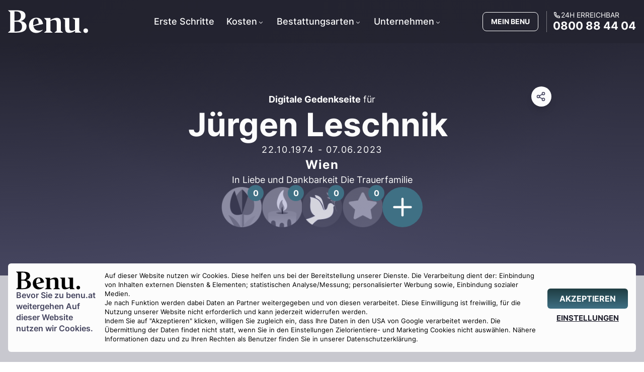

--- FILE ---
content_type: text/html; charset=utf-8
request_url: https://www.benu.at/traueranzeigen/juergen-leschnik/
body_size: 17250
content:
<!DOCTYPE html><html lang="de-AT"><head><meta charSet="utf-8"/><meta name="viewport" content="width=device-width, initial-scale=1, maximum-scale=1, viewport-fit=cover, user-scalable=no"/><link rel="stylesheet" href="https://www.benu.at/_next/static/css/eb82291c9dbdd047.css" data-precedence="next"/><link rel="stylesheet" href="https://www.benu.at/_next/static/css/dfae83cfbd4ed725.css" data-precedence="next"/><link rel="preload" as="script" fetchPriority="low" href="https://www.benu.at/_next/static/chunks/webpack-752a200c2c7277f3.js"/><script src="https://www.benu.at/_next/static/chunks/fd9d1056-f02500504ad82d60.js" async=""></script><script src="https://www.benu.at/_next/static/chunks/2117-9872261fedfec747.js" async=""></script><script src="https://www.benu.at/_next/static/chunks/main-app-51bffac97d181482.js" async=""></script><script src="https://www.benu.at/_next/static/chunks/0e5ce63c-913394872b0cce9a.js" async=""></script><script src="https://www.benu.at/_next/static/chunks/6375-e6f190910f8198fe.js" async=""></script><script src="https://www.benu.at/_next/static/chunks/8667-82d4eaa94a3a78f2.js" async=""></script><script src="https://www.benu.at/_next/static/chunks/422-91733e96296f2c45.js" async=""></script><script src="https://www.benu.at/_next/static/chunks/2580-328873859c30fd6a.js" async=""></script><script src="https://www.benu.at/_next/static/chunks/2953-4f952d1be7f9fa1d.js" async=""></script><script src="https://www.benu.at/_next/static/chunks/app/(root)/layout-f0c7860014c8c8d0.js" async=""></script><script src="https://www.benu.at/_next/static/chunks/7836-e75bd3b9e6a158ae.js" async=""></script><script src="https://www.benu.at/_next/static/chunks/app/(root)/error-ba7dc9f0d073b839.js" async=""></script><script src="https://www.benu.at/_next/static/chunks/4156-52ea8cfc29528264.js" async=""></script><script src="https://www.benu.at/_next/static/chunks/4929-5cee53a137674a84.js" async=""></script><script src="https://www.benu.at/_next/static/chunks/5234-3bae4946565baa00.js" async=""></script><script src="https://www.benu.at/_next/static/chunks/5834-5b670ecfd575672a.js" async=""></script><script src="https://www.benu.at/_next/static/chunks/6861-76677176c741f592.js" async=""></script><script src="https://www.benu.at/_next/static/chunks/app/(root)/not-found-092a46999a65f804.js" async=""></script><script src="https://www.benu.at/_next/static/chunks/7707-b772cebc202e9d0c.js" async=""></script><script src="https://www.benu.at/_next/static/chunks/7282-6733fd12e42bd2c4.js" async=""></script><script src="https://www.benu.at/_next/static/chunks/3505-6740dc2c60c6f5b6.js" async=""></script><script src="https://www.benu.at/_next/static/chunks/292-d91d63c6d146ab8f.js" async=""></script><script src="https://www.benu.at/_next/static/chunks/7321-ee672c1f22e68ddf.js" async=""></script><script src="https://www.benu.at/_next/static/chunks/app/(root)/traueranzeigen/%5B...slug%5D/page-2117b4641756b8fc.js" async=""></script><meta name="theme-color" content="464660"/><title>Jürgen Leschnik (22.10.1974 - 07.06.2023) - Benu Bestattung &amp; Vorsorge</title><meta name="description" content="Wir trauern um Jürgen Leschnik (22.10.1974 - 07.06.2023) - Benu Bestattung &amp; Vorsorge"/><meta name="robots" content="index, follow"/><meta name="googlebot" content="index, follow, noimageindex, max-video-preview:-1, max-image-preview:large, max-snippet:-1"/><link rel="canonical" href="https://www.benu.at/traueranzeigen/juergen-leschnik/"/><meta property="og:title" content="Jürgen Leschnik (22.10.1974 - 07.06.2023) - Benu Bestattung &amp; Vorsorge"/><meta property="og:description" content="Wir trauern um Jürgen Leschnik (22.10.1974 - 07.06.2023) - Benu Bestattung &amp; Vorsorge"/><meta property="og:url" content="https://www.benu.at/traueranzeigen/juergen-leschnik/"/><meta property="og:site_name" content="Benu Bestattung"/><meta property="og:locale" content="de_AT"/><meta property="og:image" content="https://www.benu.at/api/opengraph-image?type=obituary"/><meta property="og:type" content="website"/><meta name="twitter:card" content="summary_large_image"/><meta name="twitter:title" content="Jürgen Leschnik (22.10.1974 - 07.06.2023) - Benu Bestattung &amp; Vorsorge"/><meta name="twitter:description" content="Wir trauern um Jürgen Leschnik (22.10.1974 - 07.06.2023) - Benu Bestattung &amp; Vorsorge"/><meta name="twitter:image" content="https://www.benu.at/api/opengraph-image?type=obituary"/><link rel="icon" href="/favicon.ico" type="image/x-icon" sizes="16x16"/><link rel="icon" href="/icon.png?7fae152221ed1122" type="image/png" sizes="512x512"/><script src="https://www.benu.at/_next/static/chunks/polyfills-42372ed130431b0a.js" noModule=""></script></head><body class="overflow-hidden"><main class="flex min-h-screen flex-col items-center justify-between bg-white"><div data-state="open" class="fixed inset-0 z-10 cursor-pointer bg-secondary-700/60 md:backdrop-blur-sm" id="consent_overlay" data-aria-hidden="true" aria-hidden="true"></div><div class="right left fixed bottom-1 z-50 w-full focus:outline-none" id="consent_content"><div class="m-4 grid grid-cols-1 gap-4 rounded-md bg-white p-4 text-[12.5px] leading-normal md:grid-cols-5 md:flex-row lg:grid-cols-7"><div class="col-span-1 flex flex-col gap-2"><svg xmlns="http://www.w3.org/2000/svg" width="46" height="13.049645390070923" viewBox="0 0 141 40" class="hidden h-auto w-32 md:flex fill-current"><path fill-rule="evenodd" d="M0 39.104h14.108c12.056 0 18.315-3.356 18.315-10.895 0-5.008-3.693-8.002-9.952-9.19 4.822-1.549 8.054-4.647 8.054-9.036 0-6.35-4.412-9.603-16.109-9.603H0v.31l3.694 3.252v31.703L0 38.794v.31zm11.286-20.911V2.445h2.822c5.49 0 8.465 2.427 8.465 7.797 0 5.938-3.386 7.95-8.26 7.95h-3.027zm4.053 2.014c6.31 0 9.132 3.097 9.132 8.415 0 5.783-3.027 8.468-9.645 8.468h-3.54V20.207h4.053zM49.15 39.62c5.078 0 8.772-2.168 11.542-5.008v-.672c-2.052 1.136-4.156 1.653-6.464 1.653-5.746 0-8.773-3.253-9.799-7.9l14.93-3.098 2-.413c-1.282-7.177-5.438-10.946-11.748-10.946-8.158 0-13.083 6.144-13.083 13.528 0 7.383 5.182 12.856 12.621 12.856zm-5.131-16.11c0-4.8 1.744-8.673 5.284-8.673 2.514 0 3.95 3.304 4.31 8.313l-9.39 3.355c-.153-.929-.204-1.961-.204-2.994zM77.98 38.795l-3.694-2.891V18.915l.154-.051c2.103-.93 4.053-1.704 6.258-1.704 3.387 0 4.515 1.704 4.515 5.731v13.012l-3.693 2.89v.31h14.724v-.31l-3.694-2.89V23.2c0-7.28-2.052-9.759-7.388-9.759-2.976 0-5.9 1.085-10.722 3.615l-.154.103v-3.408h-11.03v.31l3.694 3.82v18.02l-3.694 2.892v.31H77.98v-.31zm39.333-2.788l.205-.103v3.2h10.825v-.309l-3.694-3.046V13.649l-11.389.104v.31l4.002 2.89V34.2c-1.899.93-3.591 1.6-5.438 1.6-3.386 0-4.566-1.703-4.566-5.731V13.649l-11.03.104v.31l3.693 2.89v12.805c0 6.506 1.129 9.656 7.234 9.656 3.591 0 6.772-1.188 10.158-3.408zm18.777 3.614c2.257 0 4.053-1.445 4.053-3.975 0-2.324-1.796-3.924-4.053-3.924-2.258 0-4.053 1.6-4.053 3.924 0 2.53 1.795 3.975 4.053 3.975z" clip-rule="evenodd"></path></svg><p class="text-[16px] font-semibold leading-[22px] text-secondary">Bevor Sie zu <!-- -->benu.at<!-- --> weitergehen Auf dieser Website nutzen wir Cookies.</p></div><div class="col-span-1 flex flex-col gap-2  md:col-span-3 lg:col-span-5"><p>Auf dieser Website nutzen wir Cookies. Diese helfen uns bei der Bereitstellung unserer Dienste. Die Verarbeitung dient der: Einbindung von Inhalten externen Diensten &amp; Elementen; statistischen Analyse/Messung; personalisierter Werbung sowie, Einbindung sozialer Medien.</p><p>Je nach Funktion werden dabei Daten an Partner weitergegeben und von diesen verarbeitet. Diese Einwilligung ist freiwillig, für die Nutzung unserer Website nicht erforderlich und kann jederzeit widerrufen werden.</p><p>Indem Sie auf &quot;Akzeptieren&quot; klicken, willigen Sie zugleich ein, dass Ihre Daten in den USA von Google verarbeitet werden. Die Übermittlung der Daten findet nicht statt, wenn Sie in den Einstellungen Zielorientiere- und Marketing Cookies nicht auswählen. Nähere Informationen dazu und zu Ihren Rechten als Benutzer finden Sie in unserer Datenschutzerklärung.</p></div><div class="flex w-full flex-col justify-center gap-1 md:h-full"><button class="button group medium  primary solid " data-ci="all-cookies" id="all-cookies" aria-label="AKZEPTIEREN"><span><p>AKZEPTIEREN</p></span></button><button class="button group small  secondary custom-text " data-ci="go-custom-cookies" id="go-custom-cookies" aria-label="EINSTELLUNGEN"><span><p>EINSTELLUNGEN</p></span></button></div></div></div><div id="desktop-navbar" class="nav-bar nav-bar-secondary flex flex-col" data-expanded="false"><div class="container relative z-40 mx-auto my-4 flex flex-row items-center justify-between px-4"><nav aria-label="Main" data-orientation="horizontal" dir="ltr" class="custom-navbar navbar-secondary lg:pr-28 xl:pr-32 2xl:pr-48"><div style="position:relative"><ul data-orientation="horizontal" class="center list" dir="ltr"><li><a class="link" href="/info/checkliste-todesfall/" id="main-menu-erste-schritte" data-radix-collection-item="">Erste Schritte</a></li><li><button id="radix-:Rl6fnnkva:-trigger-radix-:R9cl6fnnkva:" data-state="closed" aria-expanded="false" aria-controls="radix-:Rl6fnnkva:-content-radix-:R9cl6fnnkva:" class="trigger group" data-radix-collection-item="">Kosten<svg width="15" height="15" viewBox="0 0 15 15" fill="none" xmlns="http://www.w3.org/2000/svg" aria-hidden="true" class="group-data-[state=open]:-rotate-180"><path d="M4.18179 6.18181C4.35753 6.00608 4.64245 6.00608 4.81819 6.18181L7.49999 8.86362L10.1818 6.18181C10.3575 6.00608 10.6424 6.00608 10.8182 6.18181C10.9939 6.35755 10.9939 6.64247 10.8182 6.81821L7.81819 9.81821C7.73379 9.9026 7.61934 9.95001 7.49999 9.95001C7.38064 9.95001 7.26618 9.9026 7.18179 9.81821L4.18179 6.81821C4.00605 6.64247 4.00605 6.35755 4.18179 6.18181Z" fill="currentColor" fill-rule="evenodd" clip-rule="evenodd"></path></svg></button></li><li><button id="radix-:Rl6fnnkva:-trigger-radix-:Rdcl6fnnkva:" data-state="closed" aria-expanded="false" aria-controls="radix-:Rl6fnnkva:-content-radix-:Rdcl6fnnkva:" class="trigger group" data-radix-collection-item="">Bestattungsarten<svg width="15" height="15" viewBox="0 0 15 15" fill="none" xmlns="http://www.w3.org/2000/svg" aria-hidden="true" class="group-data-[state=open]:-rotate-180"><path d="M4.18179 6.18181C4.35753 6.00608 4.64245 6.00608 4.81819 6.18181L7.49999 8.86362L10.1818 6.18181C10.3575 6.00608 10.6424 6.00608 10.8182 6.18181C10.9939 6.35755 10.9939 6.64247 10.8182 6.81821L7.81819 9.81821C7.73379 9.9026 7.61934 9.95001 7.49999 9.95001C7.38064 9.95001 7.26618 9.9026 7.18179 9.81821L4.18179 6.81821C4.00605 6.64247 4.00605 6.35755 4.18179 6.18181Z" fill="currentColor" fill-rule="evenodd" clip-rule="evenodd"></path></svg></button></li><li><button id="radix-:Rl6fnnkva:-trigger-radix-:Rhcl6fnnkva:" data-state="closed" aria-expanded="false" aria-controls="radix-:Rl6fnnkva:-content-radix-:Rhcl6fnnkva:" class="trigger group" data-radix-collection-item="">Unternehmen<svg width="15" height="15" viewBox="0 0 15 15" fill="none" xmlns="http://www.w3.org/2000/svg" aria-hidden="true" class="group-data-[state=open]:-rotate-180"><path d="M4.18179 6.18181C4.35753 6.00608 4.64245 6.00608 4.81819 6.18181L7.49999 8.86362L10.1818 6.18181C10.3575 6.00608 10.6424 6.00608 10.8182 6.18181C10.9939 6.35755 10.9939 6.64247 10.8182 6.81821L7.81819 9.81821C7.73379 9.9026 7.61934 9.95001 7.49999 9.95001C7.38064 9.95001 7.26618 9.9026 7.18179 9.81821L4.18179 6.81821C4.00605 6.64247 4.00605 6.35755 4.18179 6.18181Z" fill="currentColor" fill-rule="evenodd" clip-rule="evenodd"></path></svg></button></li></ul></div><div class="menu-area"></div></nav><a href="/" target="_self" class="z-50 cursor-pointer" aria-label="Benu"><svg xmlns="http://www.w3.org/2000/svg" width="46" height="13.049645390070923" viewBox="0 0 141 40" class="h-auto w-40 text-white fill-current"><path fill-rule="evenodd" d="M0 39.104h14.108c12.056 0 18.315-3.356 18.315-10.895 0-5.008-3.693-8.002-9.952-9.19 4.822-1.549 8.054-4.647 8.054-9.036 0-6.35-4.412-9.603-16.109-9.603H0v.31l3.694 3.252v31.703L0 38.794v.31zm11.286-20.911V2.445h2.822c5.49 0 8.465 2.427 8.465 7.797 0 5.938-3.386 7.95-8.26 7.95h-3.027zm4.053 2.014c6.31 0 9.132 3.097 9.132 8.415 0 5.783-3.027 8.468-9.645 8.468h-3.54V20.207h4.053zM49.15 39.62c5.078 0 8.772-2.168 11.542-5.008v-.672c-2.052 1.136-4.156 1.653-6.464 1.653-5.746 0-8.773-3.253-9.799-7.9l14.93-3.098 2-.413c-1.282-7.177-5.438-10.946-11.748-10.946-8.158 0-13.083 6.144-13.083 13.528 0 7.383 5.182 12.856 12.621 12.856zm-5.131-16.11c0-4.8 1.744-8.673 5.284-8.673 2.514 0 3.95 3.304 4.31 8.313l-9.39 3.355c-.153-.929-.204-1.961-.204-2.994zM77.98 38.795l-3.694-2.891V18.915l.154-.051c2.103-.93 4.053-1.704 6.258-1.704 3.387 0 4.515 1.704 4.515 5.731v13.012l-3.693 2.89v.31h14.724v-.31l-3.694-2.89V23.2c0-7.28-2.052-9.759-7.388-9.759-2.976 0-5.9 1.085-10.722 3.615l-.154.103v-3.408h-11.03v.31l3.694 3.82v18.02l-3.694 2.892v.31H77.98v-.31zm39.333-2.788l.205-.103v3.2h10.825v-.309l-3.694-3.046V13.649l-11.389.104v.31l4.002 2.89V34.2c-1.899.93-3.591 1.6-5.438 1.6-3.386 0-4.566-1.703-4.566-5.731V13.649l-11.03.104v.31l3.693 2.89v12.805c0 6.506 1.129 9.656 7.234 9.656 3.591 0 6.772-1.188 10.158-3.408zm18.777 3.614c2.257 0 4.053-1.445 4.053-3.975 0-2.324-1.796-3.924-4.053-3.924-2.258 0-4.053 1.6-4.053 3.924 0 2.53 1.795 3.975 4.053 3.975z" clip-rule="evenodd"></path></svg></a><div class="relative z-50 ml-auto mr-2 flex p-2 text-white"><a href="/api/auth/login/?returnTo=%2Fdashboard" class="cursor-pointer rounded-lg border border-white bg-transparent p-2 text-sm font-bold uppercase md:px-4">MEIN BENU</a></div><span class="z-10 flex flex-row"><a class="group z-50 flex w-auto flex-col items-start justify-start border-l border-white/40 pl-3 text-white" href="tel:+43800884404"><span class="inline-flex gap-1 text-[14px] uppercase leading-[1.2] "><!--$--><svg stroke="currentColor" fill="currentColor" stroke-width="0" viewBox="0 0 24 24" height="16" width="16" xmlns="http://www.w3.org/2000/svg"><g><path fill="none" d="M0 0h24v24H0z"></path><path fill-rule="nonzero" d="M9.366 10.682a10.556 10.556 0 0 0 3.952 3.952l.884-1.238a1 1 0 0 1 1.294-.296 11.422 11.422 0 0 0 4.583 1.364 1 1 0 0 1 .921.997v4.462a1 1 0 0 1-.898.995c-.53.055-1.064.082-1.602.082C9.94 21 3 14.06 3 5.5c0-.538.027-1.072.082-1.602A1 1 0 0 1 4.077 3h4.462a1 1 0 0 1 .997.921A11.422 11.422 0 0 0 10.9 8.504a1 1 0 0 1-.296 1.294l-1.238.884zm-2.522-.657l1.9-1.357A13.41 13.41 0 0 1 7.647 5H5.01c-.006.166-.009.333-.009.5C5 12.956 11.044 19 18.5 19c.167 0 .334-.003.5-.01v-2.637a13.41 13.41 0 0 1-3.668-1.097l-1.357 1.9a12.442 12.442 0 0 1-1.588-.75l-.058-.033a12.556 12.556 0 0 1-4.702-4.702l-.033-.058a12.442 12.442 0 0 1-.75-1.588z"></path></g></svg><!--/$--><span>24h erreichbar</span></span><span id="desktop-navbar-phone" class="text-[22px] font-bold leading-[1.2] decoration-white/50 underline-offset-4  group-hover:underline">0800 88 44 04</span></a></span></div></div><div class="header header-gradient-secondary min-h-[400px] lg:min-h-[440px]"><div class="relative !my-0 mx-auto flex h-full w-full max-w-5xl flex-col items-center justify-center gap-4 pt-20 lg:flex-col lg:gap-12"><div class="relative mx-auto flex w-full max-w-4xl flex-col items-center justify-center gap-4 pt-2 lg:flex-row lg:gap-12"><p class="text-center text-lg lg:hidden"><strong>Digitale Gedenkseite</strong> für</p><div class="flex flex-col items-center gap-4 text-center null"><p class="hidden text-lg lg:block"><strong>Digitale Gedenkseite</strong> für</p><h1 class="lg:pr-4" id="obituary-name">Jürgen Leschnik</h1><p class="text-lg tracking-widest" id="obituary-dates">22.10.1974<!-- --> - <!-- -->07.06.2023</p><p class="text-2xl font-bold tracking-wider" id="obituary-location">Wien</p><p class="text-lg">In Liebe und Dankbarkeit Die Trauerfamilie</p></div><div class="absolute -right-2 -top-1 flex w-10 flex-col items-start justify-center gap-1 lg:-top-1"><div class="flex h-10 w-10 cursor-pointer items-center justify-center rounded-full bg-white text-secondary shadow-lg"><svg xmlns="http://www.w3.org/2000/svg" width="24" height="24" viewBox="0 0 24 24" fill="none" stroke="currentColor" stroke-width="2" stroke-linecap="round" stroke-linejoin="round" class="lucide lucide-share2 mr-0.5 h-5 w-5"><circle cx="18" cy="5" r="3"></circle><circle cx="6" cy="12" r="3"></circle><circle cx="18" cy="19" r="3"></circle><line x1="8.59" x2="15.42" y1="13.51" y2="17.49"></line><line x1="15.41" x2="8.59" y1="6.51" y2="10.49"></line></svg></div></div></div><div class="flex w-auto flex-row gap-4"><div class="relative cursor-pointer" data-type="FLOWER" data-value="0" id="tribute-FLOWER"><img alt="Description of my image" format="auto" loading="lazy" width="90" height="90" decoding="async" data-nimg="1" class="relative h-14 w-14 lg:h-20 lg:w-20 opacity-80 mix-blend-luminosity grayscale" style="color:transparent" sizes="(max-width: 320px) 50vw,(max-width: 480px) 50vw, 50vw" srcSet="https://res.cloudinary.com/dkyl4jbxx/image/upload/c_limit,w_90/f_auto/q_auto/v1708520447/flower_55a570038b.png?_a=BAVAfVDW0 384w, https://res.cloudinary.com/dkyl4jbxx/image/upload/c_limit,w_90/f_auto/q_auto/v1708520447/flower_55a570038b.png?_a=BAVAfVDW0 640w, https://res.cloudinary.com/dkyl4jbxx/image/upload/c_limit,w_90/f_auto/q_auto/v1708520447/flower_55a570038b.png?_a=BAVAfVDW0 750w, https://res.cloudinary.com/dkyl4jbxx/image/upload/c_limit,w_90/f_auto/q_auto/v1708520447/flower_55a570038b.png?_a=BAVAfVDW0 828w, https://res.cloudinary.com/dkyl4jbxx/image/upload/c_limit,w_90/f_auto/q_auto/v1708520447/flower_55a570038b.png?_a=BAVAfVDW0 1080w, https://res.cloudinary.com/dkyl4jbxx/image/upload/c_limit,w_90/f_auto/q_auto/v1708520447/flower_55a570038b.png?_a=BAVAfVDW0 1200w, https://res.cloudinary.com/dkyl4jbxx/image/upload/c_limit,w_90/f_auto/q_auto/v1708520447/flower_55a570038b.png?_a=BAVAfVDW0 1920w, https://res.cloudinary.com/dkyl4jbxx/image/upload/c_limit,w_90/f_auto/q_auto/v1708520447/flower_55a570038b.png?_a=BAVAfVDW0 2048w, https://res.cloudinary.com/dkyl4jbxx/image/upload/c_limit,w_90/f_auto/q_auto/v1708520447/flower_55a570038b.png?_a=BAVAfVDW0 3840w" src="https://res.cloudinary.com/dkyl4jbxx/image/upload/c_limit,w_90/f_auto/q_auto/v1708520447/flower_55a570038b.png?_a=BAVAfVDW0"/><div class="absolute -right-1 -top-1 flex h-8 w-8 items-center justify-center rounded-3xl bg-primary font-bold text-white">0</div></div><div class="relative cursor-pointer" data-type="CANDLE" data-value="0" id="tribute-CANDLE"><img alt="Description of my image" format="auto" loading="lazy" width="90" height="90" decoding="async" data-nimg="1" class="relative h-14 w-14 lg:h-20 lg:w-20 opacity-80 mix-blend-luminosity grayscale" style="color:transparent" sizes="(max-width: 320px) 50vw,(max-width: 480px) 50vw, 50vw" srcSet="https://res.cloudinary.com/dkyl4jbxx/image/upload/c_limit,w_90/f_auto/q_auto/v1708520447/candle_ded9feec69.png?_a=BAVAfVDW0 384w, https://res.cloudinary.com/dkyl4jbxx/image/upload/c_limit,w_90/f_auto/q_auto/v1708520447/candle_ded9feec69.png?_a=BAVAfVDW0 640w, https://res.cloudinary.com/dkyl4jbxx/image/upload/c_limit,w_90/f_auto/q_auto/v1708520447/candle_ded9feec69.png?_a=BAVAfVDW0 750w, https://res.cloudinary.com/dkyl4jbxx/image/upload/c_limit,w_90/f_auto/q_auto/v1708520447/candle_ded9feec69.png?_a=BAVAfVDW0 828w, https://res.cloudinary.com/dkyl4jbxx/image/upload/c_limit,w_90/f_auto/q_auto/v1708520447/candle_ded9feec69.png?_a=BAVAfVDW0 1080w, https://res.cloudinary.com/dkyl4jbxx/image/upload/c_limit,w_90/f_auto/q_auto/v1708520447/candle_ded9feec69.png?_a=BAVAfVDW0 1200w, https://res.cloudinary.com/dkyl4jbxx/image/upload/c_limit,w_90/f_auto/q_auto/v1708520447/candle_ded9feec69.png?_a=BAVAfVDW0 1920w, https://res.cloudinary.com/dkyl4jbxx/image/upload/c_limit,w_90/f_auto/q_auto/v1708520447/candle_ded9feec69.png?_a=BAVAfVDW0 2048w, https://res.cloudinary.com/dkyl4jbxx/image/upload/c_limit,w_90/f_auto/q_auto/v1708520447/candle_ded9feec69.png?_a=BAVAfVDW0 3840w" src="https://res.cloudinary.com/dkyl4jbxx/image/upload/c_limit,w_90/f_auto/q_auto/v1708520447/candle_ded9feec69.png?_a=BAVAfVDW0"/><div class="absolute -right-1 -top-1 flex h-8 w-8 items-center justify-center rounded-3xl bg-primary font-bold text-white">0</div></div><div class="relative cursor-pointer" data-type="DOVE" data-value="0" id="tribute-DOVE"><img alt="Description of my image" format="auto" loading="lazy" width="90" height="90" decoding="async" data-nimg="1" class="relative h-14 w-14 lg:h-20 lg:w-20 opacity-80 mix-blend-luminosity grayscale" style="color:transparent" sizes="(max-width: 320px) 50vw,(max-width: 480px) 50vw, 50vw" srcSet="https://res.cloudinary.com/dkyl4jbxx/image/upload/c_limit,w_90/f_auto/q_auto/v1708520447/dove_2d21f85ef0.png?_a=BAVAfVDW0 384w, https://res.cloudinary.com/dkyl4jbxx/image/upload/c_limit,w_90/f_auto/q_auto/v1708520447/dove_2d21f85ef0.png?_a=BAVAfVDW0 640w, https://res.cloudinary.com/dkyl4jbxx/image/upload/c_limit,w_90/f_auto/q_auto/v1708520447/dove_2d21f85ef0.png?_a=BAVAfVDW0 750w, https://res.cloudinary.com/dkyl4jbxx/image/upload/c_limit,w_90/f_auto/q_auto/v1708520447/dove_2d21f85ef0.png?_a=BAVAfVDW0 828w, https://res.cloudinary.com/dkyl4jbxx/image/upload/c_limit,w_90/f_auto/q_auto/v1708520447/dove_2d21f85ef0.png?_a=BAVAfVDW0 1080w, https://res.cloudinary.com/dkyl4jbxx/image/upload/c_limit,w_90/f_auto/q_auto/v1708520447/dove_2d21f85ef0.png?_a=BAVAfVDW0 1200w, https://res.cloudinary.com/dkyl4jbxx/image/upload/c_limit,w_90/f_auto/q_auto/v1708520447/dove_2d21f85ef0.png?_a=BAVAfVDW0 1920w, https://res.cloudinary.com/dkyl4jbxx/image/upload/c_limit,w_90/f_auto/q_auto/v1708520447/dove_2d21f85ef0.png?_a=BAVAfVDW0 2048w, https://res.cloudinary.com/dkyl4jbxx/image/upload/c_limit,w_90/f_auto/q_auto/v1708520447/dove_2d21f85ef0.png?_a=BAVAfVDW0 3840w" src="https://res.cloudinary.com/dkyl4jbxx/image/upload/c_limit,w_90/f_auto/q_auto/v1708520447/dove_2d21f85ef0.png?_a=BAVAfVDW0"/><div class="absolute -right-1 -top-1 flex h-8 w-8 items-center justify-center rounded-3xl bg-primary font-bold text-white">0</div></div><div class="relative cursor-pointer" data-type="STAR" data-value="0" id="tribute-STAR"><img alt="Description of my image" format="auto" loading="lazy" width="90" height="90" decoding="async" data-nimg="1" class="relative h-14 w-14 lg:h-20 lg:w-20 opacity-80 mix-blend-luminosity grayscale" style="color:transparent" sizes="(max-width: 320px) 50vw,(max-width: 480px) 50vw, 50vw" srcSet="https://res.cloudinary.com/dkyl4jbxx/image/upload/c_limit,w_90/f_auto/q_auto/v1708520447/star_0d1e3dafd6.png?_a=BAVAfVDW0 384w, https://res.cloudinary.com/dkyl4jbxx/image/upload/c_limit,w_90/f_auto/q_auto/v1708520447/star_0d1e3dafd6.png?_a=BAVAfVDW0 640w, https://res.cloudinary.com/dkyl4jbxx/image/upload/c_limit,w_90/f_auto/q_auto/v1708520447/star_0d1e3dafd6.png?_a=BAVAfVDW0 750w, https://res.cloudinary.com/dkyl4jbxx/image/upload/c_limit,w_90/f_auto/q_auto/v1708520447/star_0d1e3dafd6.png?_a=BAVAfVDW0 828w, https://res.cloudinary.com/dkyl4jbxx/image/upload/c_limit,w_90/f_auto/q_auto/v1708520447/star_0d1e3dafd6.png?_a=BAVAfVDW0 1080w, https://res.cloudinary.com/dkyl4jbxx/image/upload/c_limit,w_90/f_auto/q_auto/v1708520447/star_0d1e3dafd6.png?_a=BAVAfVDW0 1200w, https://res.cloudinary.com/dkyl4jbxx/image/upload/c_limit,w_90/f_auto/q_auto/v1708520447/star_0d1e3dafd6.png?_a=BAVAfVDW0 1920w, https://res.cloudinary.com/dkyl4jbxx/image/upload/c_limit,w_90/f_auto/q_auto/v1708520447/star_0d1e3dafd6.png?_a=BAVAfVDW0 2048w, https://res.cloudinary.com/dkyl4jbxx/image/upload/c_limit,w_90/f_auto/q_auto/v1708520447/star_0d1e3dafd6.png?_a=BAVAfVDW0 3840w" src="https://res.cloudinary.com/dkyl4jbxx/image/upload/c_limit,w_90/f_auto/q_auto/v1708520447/star_0d1e3dafd6.png?_a=BAVAfVDW0"/><div class="absolute -right-1 -top-1 flex h-8 w-8 items-center justify-center rounded-3xl bg-primary font-bold text-white">0</div></div><div class="relative flex h-14 w-14 cursor-pointer items-center justify-center rounded-full bg-primary text-white transition-all duration-300 hover:bg-primary-600 lg:h-20 lg:w-20" id="add-tribute-modal"><svg xmlns="http://www.w3.org/2000/svg" width="24" height="24" viewBox="0 0 24 24" fill="none" stroke="currentColor" stroke-width="2" stroke-linecap="round" stroke-linejoin="round" class="lucide lucide-plus h-10 w-10 lg:h-14 lg:w-14"><path d="M5 12h14"></path><path d="M12 5v14"></path></svg></div></div></div></div><section class="w-full bg-secondary-200 px-2 py-12"><div class="container mx-auto flex flex-col gap-4"><span class="secondary secondary-container mx-auto flex max-w-6xl flex-col gap-1 text-center text-lg" id="bio-container"><p><strong>Digitale Gedenkseite</strong></p><p></p><p>für</p><p></p><h1>Jürgen Leschnik</h1><p></p><p>22.10.1974 – 07.06.2023</p><p></p><p>In Liebe und Dankbarkeit</p><p>Die Trauerfamilie</p></span></div></section><section class="flex w-full flex-col gap-4 bg-secondary-700 footer fill-current py-8 text-white md:py-12 lg:py-16 "><div class="container mx-auto grid grid-cols-1 gap-6 p-4 grid-4"><div class="grid-cols-1 col-1 flex flex-col gap-4"><div><p class="title text-lg font-semibold tracking-[1px]">FILIALEN</p><div class="columns-1 md:columns-1 gap-8"><div class="pb-1"><a class="cursor-pointer text-[14px] hover:underline" href="https://www.benu.at/bestattung/wien/innere-stadt/" id="footer-menu-wien-innere-stadt">1010 Wien, Stoß im Himmel 3/9</a></div><div class="pb-1"><a class="cursor-pointer text-[14px] hover:underline" href="https://www.benu.at/bestattung/wien/margareten/" id="footer-menu-wien-margareten">1050 Wien, Siebenbrunnengasse 9</a></div><div class="pb-1"><a class="cursor-pointer text-[14px] hover:underline" href="https://www.benu.at/bestattung/wien/neubau/" id="footer-menu-wien-neubau">1070 Wien, Burggasse 5</a></div><div class="pb-1"><a class="cursor-pointer text-[14px] hover:underline" href="https://www.benu.at/bestattung/wien/simmering/" id="footer-menu-wien-simmering">1110 Wien, Simmeringer Hauptstraße 97</a></div><div class="pb-1"><a class="cursor-pointer text-[14px] hover:underline" href="https://www.benu.at/bestattung/wien/ottakring/" id="footer-menu-wien-ottakring">1160 Wien, Ottakringer Straße 229</a></div><div class="pb-1"><a class="cursor-pointer text-[14px] hover:underline" href="https://www.benu.at/bestattung/wien/doebling/" id="footer-menu-wien-doebling">1190 Wien, Silbergasse 5</a></div><div class="pb-1"><a class="cursor-pointer text-[14px] hover:underline" href="https://www.benu.at/bestattung/wien/floridsdorf/" id="footer-menu-wien-floridsdorf">1210 Wien, Floridsdorfer Hauptstraße 28</a></div><div class="pb-1"><a class="cursor-pointer text-[14px] hover:underline" href="https://www.benu.at/bestattung/wien/donaustadt/" id="footer-menu-wien-donaustadt">1220 Wien, Schickgasse 32</a></div><div class="pb-1"><a class="cursor-pointer text-[14px] hover:underline" href="https://www.benu.at/bestattung/baden/" id="footer-menu-baden">2500 Baden, Friedhofstraße 4/1</a></div><div class="pb-1"><a class="cursor-pointer text-[14px] hover:underline" href="https://www.benu.at/bestattung/moedling/" id="footer-menu-wien-moedling">2340 Mödling, Hauptstraße 62</a></div><div class="pb-1"><a class="cursor-pointer text-[14px] hover:underline" href="https://www.benu.at/bestattung/linz/" id="footer-menu-linz">4020 Linz, Magazingasse 5</a></div><div class="pb-1"><a class="cursor-pointer text-[14px] hover:underline" href="https://www.benu.at/bestattung/graz/" id="footer-menu-graz">8010 Graz, Neutorgasse 57</a></div><div class="pb-1"><a class="cursor-pointer text-[14px] hover:underline" href="https://www.benu-bestattung.de/" id="footer-menu-muenchen">80337 München, Waltherstraße 33</a></div></div></div></div><div class="grid-cols-1 col-2 flex flex-col gap-4"><div><p class="title text-lg font-semibold tracking-[1px]">  </p><div class="columns-1 md:columns-3 gap-8"><div class="pb-1"><a class="cursor-pointer text-[14px] hover:underline" href="https://www.benu.at/info/erdbestattung/" id="footer-menu-erdbestattung">Erdbestattung</a></div><div class="pb-1"><a class="cursor-pointer text-[14px] hover:underline" href="https://www.benu.at/info/feuerbestattung/" id="footer-menu-feuerbestattung">Feuerbestattung</a></div><div class="pb-1"><a class="cursor-pointer text-[14px] hover:underline" href="https://www.benu.at/info/baumbestattung/" id="footer-menu-baumbestattung">Baumbestattung</a></div><div class="pb-1"><a class="cursor-pointer text-[14px] hover:underline" href="https://www.benu.at/info/donaubestattung/" id="footer-menu-donaubestattung">Donaubestattung</a></div><div class="pb-1"><a class="cursor-pointer text-[14px] hover:underline" href="https://www.benu.at/wien/" id="footer-menu-bestattung-wien">Bestattung Wien</a></div><div class="pb-1"><a class="cursor-pointer text-[14px] hover:underline" href="https://www.benu-bestattung.de/" id="footer-menu-bestattung-muenchen">Bestattung München</a></div><div class="pb-1"><a class="cursor-pointer text-[14px] hover:underline" href="https://www.benu.at/bestattung/linz/" id="footer-menu-bestattung-linz">Bestattung Linz</a></div><div class="pb-1"><a class="cursor-pointer text-[14px] hover:underline" href="https://www.benu.at/wizard" id="footer-menu-wizard">Bestattung planen</a></div><div class="pb-1"><a class="cursor-pointer text-[14px] hover:underline" href="https://www.benu.at/benubox/" id="footer-menu-benubox">Benu BoX</a></div><div class="pb-1"><a class="cursor-pointer text-[14px] hover:underline" href="https://www.benu.at/vorsorge/" id="footer-menu-vorsorge">Vorsorge</a></div><div class="pb-1"><a class="cursor-pointer text-[14px] hover:underline" href="https://www.clever-bestattung.at/" id="footer-menu-clever">Günstige Feuerbestattungen</a></div><div class="pb-1"><a class="cursor-pointer text-[14px] hover:underline" href="https://www.benu.at/kundenbewertungen/" id="footer-menu-kundenbewertungen">Kundenbewertungen</a></div><div class="pb-1"><a class="cursor-pointer text-[14px] hover:underline" href="https://www.benu.at/traueranzeigen/" id="footer-menu-traueranzeigen">Traueranzeigen</a></div><div class="pb-1"><a class="cursor-pointer text-[14px] hover:underline" href="https://www.benu.at/ratgeber/" id="footer-menu-ratgeber">Bestattungsratgeber</a></div><div class="pb-1"><a class="cursor-pointer text-[14px] hover:underline" href="https://www.benu.at/ueber-uns/" id="footer-menu-ueber-uns">Über uns</a></div><div class="pb-1"><a class="cursor-pointer text-[14px] hover:underline" href="https://www.benu.at/presse/" id="footer-menu-presse">Presse</a></div><div class="pb-1"><a class="cursor-pointer text-[14px] hover:underline" href="https://www.benu.at/agb/" id="footer-menu-agb">AGB</a></div><div class="pb-1"><a class="cursor-pointer text-[14px] hover:underline" href="https://www.benu.at/impressum/" id="footer-menu-impressum">Impressum</a></div><div class="pb-1"><a class="cursor-pointer text-[14px] hover:underline" href="https://www.benu.at/datenschutz/" id="footer-menu-datenschutz">Datenschutz</a></div><div class="pb-1"><a class="cursor-pointer text-[14px] hover:underline" href="https://www.benu.at/widerruf/" id="footer-menu-widerruf">Widerrufsbelehrung</a></div><div class="pb-1"><a class="cursor-pointer text-[14px] hover:underline" href="https://www.benu.at/zahlungsmoeglichkeiten/" id="footer-menu-zahlungsmoeglichkeiten">Zahlungsmöglichkeiten</a></div></div></div></div><div class="grid-cols-1 col-1 flex flex-col gap-4"><div class="grid grid-cols-1 gap-6 md:pt-10"><div class="flex flex-col items-center gap-2 "><img alt="trust-index" format="auto" loading="lazy" width="278.40000000000003" height="46.400000000000006" decoding="async" data-nimg="1" class="h-auto w-52" style="color:transparent" sizes="(max-width: 320px) 50vw,(max-width: 480px) 50vw, 50vw" srcSet="https://res.cloudinary.com/dkyl4jbxx/image/upload/c_limit,w_278.40000000000003/f_auto/q_90/v1685122235/assets/pngs/TrustIndex.png?_a=BAVAfVDW0 384w, https://res.cloudinary.com/dkyl4jbxx/image/upload/c_limit,w_278.40000000000003/f_auto/q_90/v1685122235/assets/pngs/TrustIndex.png?_a=BAVAfVDW0 640w, https://res.cloudinary.com/dkyl4jbxx/image/upload/c_limit,w_278.40000000000003/f_auto/q_90/v1685122235/assets/pngs/TrustIndex.png?_a=BAVAfVDW0 750w, https://res.cloudinary.com/dkyl4jbxx/image/upload/c_limit,w_278.40000000000003/f_auto/q_90/v1685122235/assets/pngs/TrustIndex.png?_a=BAVAfVDW0 828w, https://res.cloudinary.com/dkyl4jbxx/image/upload/c_limit,w_278.40000000000003/f_auto/q_90/v1685122235/assets/pngs/TrustIndex.png?_a=BAVAfVDW0 1080w, https://res.cloudinary.com/dkyl4jbxx/image/upload/c_limit,w_278.40000000000003/f_auto/q_90/v1685122235/assets/pngs/TrustIndex.png?_a=BAVAfVDW0 1200w, https://res.cloudinary.com/dkyl4jbxx/image/upload/c_limit,w_278.40000000000003/f_auto/q_90/v1685122235/assets/pngs/TrustIndex.png?_a=BAVAfVDW0 1920w, https://res.cloudinary.com/dkyl4jbxx/image/upload/c_limit,w_278.40000000000003/f_auto/q_90/v1685122235/assets/pngs/TrustIndex.png?_a=BAVAfVDW0 2048w, https://res.cloudinary.com/dkyl4jbxx/image/upload/c_limit,w_278.40000000000003/f_auto/q_90/v1685122235/assets/pngs/TrustIndex.png?_a=BAVAfVDW0 3840w" src="https://res.cloudinary.com/dkyl4jbxx/image/upload/c_limit,w_278.40000000000003/f_auto/q_90/v1685122235/assets/pngs/TrustIndex.png?_a=BAVAfVDW0"/><div class="stars"><ul class="small"><li></li><li></li><li></li><li></li><li></li></ul></div><p class="text-sm">Basierend auf<!-- --> <a href="https://www.trustindex.io/reviews/www.benu.at" target="_blank" class="underline" aria-label="Open TrustIndex">1596<!-- --> Bewertungen</a></p></div><div class="mx-auto flex flex-row items-center gap-2"><img alt="trust-index" format="auto" loading="lazy" width="128" height="128" decoding="async" data-nimg="1" class="w-20" style="color:transparent" sizes="(max-width: 320px) 50vw,(max-width: 480px) 50vw, 50vw" srcSet="https://res.cloudinary.com/dkyl4jbxx/image/upload/c_limit,w_128/f_auto/q_90/v1604595789/bestattung_staatlich_geprueft_4b94852a47.png?_a=BAVAfVDW0 384w, https://res.cloudinary.com/dkyl4jbxx/image/upload/c_limit,w_128/f_auto/q_90/v1604595789/bestattung_staatlich_geprueft_4b94852a47.png?_a=BAVAfVDW0 640w, https://res.cloudinary.com/dkyl4jbxx/image/upload/c_limit,w_128/f_auto/q_90/v1604595789/bestattung_staatlich_geprueft_4b94852a47.png?_a=BAVAfVDW0 750w, https://res.cloudinary.com/dkyl4jbxx/image/upload/c_limit,w_128/f_auto/q_90/v1604595789/bestattung_staatlich_geprueft_4b94852a47.png?_a=BAVAfVDW0 828w, https://res.cloudinary.com/dkyl4jbxx/image/upload/c_limit,w_128/f_auto/q_90/v1604595789/bestattung_staatlich_geprueft_4b94852a47.png?_a=BAVAfVDW0 1080w, https://res.cloudinary.com/dkyl4jbxx/image/upload/c_limit,w_128/f_auto/q_90/v1604595789/bestattung_staatlich_geprueft_4b94852a47.png?_a=BAVAfVDW0 1200w, https://res.cloudinary.com/dkyl4jbxx/image/upload/c_limit,w_128/f_auto/q_90/v1604595789/bestattung_staatlich_geprueft_4b94852a47.png?_a=BAVAfVDW0 1920w, https://res.cloudinary.com/dkyl4jbxx/image/upload/c_limit,w_128/f_auto/q_90/v1604595789/bestattung_staatlich_geprueft_4b94852a47.png?_a=BAVAfVDW0 2048w, https://res.cloudinary.com/dkyl4jbxx/image/upload/c_limit,w_128/f_auto/q_90/v1604595789/bestattung_staatlich_geprueft_4b94852a47.png?_a=BAVAfVDW0 3840w" src="https://res.cloudinary.com/dkyl4jbxx/image/upload/c_limit,w_128/f_auto/q_90/v1604595789/bestattung_staatlich_geprueft_4b94852a47.png?_a=BAVAfVDW0"/><p class="w-36 text-sm font-semibold">Staatlich geprüfter Bestatter</p></div></div></div></div><span class="container mx-auto px-2"><hr class=" w-full bg-white/20 opacity-20"/></span><div class="container mx-auto flex flex-col items-start justify-between gap-6 p-4 text-xs md:flex-row md:items-center md:text-sm"><a href="/" target="_self" aria-label="Benu"><svg xmlns="http://www.w3.org/2000/svg" width="46" height="10.741116751269036" viewBox="0 0 197 46" class="h-10 w-auto md:h-12 fill-current"><path d="M39.29 6.71C34.78 2.238 29.35 0 23 0S11.22 2.237 6.71 6.71C2.238 11.22 0 16.65 0 23s2.237 11.78 6.71 16.29C11.22 43.762 16.65 46 23 46s11.78-2.237 16.29-6.71C43.762 34.78 46 29.35 46 23s-2.237-11.78-6.71-16.29zM23 .813c6.133 0 11.365 2.164 15.694 6.494 4.33 4.365 6.494 9.597 6.494 15.694 0 6.133-2.165 11.365-6.494 15.694-4.33 4.33-9.56 6.494-15.694 6.494-6.133 0-11.365-2.165-15.694-6.494C2.94 34.364.776 29.134.812 23c0-6.133 2.164-11.365 6.494-15.694C11.636 2.976 16.866.812 23 .812zm-3.301 16.884l-.758-.324-1.136 2.976.757.325 1.137-2.976zm1.623-1.244l-.974 2.651.758.271.974-2.652-.758-.27zm2.923-.65l-.758-.324-1.136 2.976.757.325 1.137-2.977zm5.303-5.466l-.703.433c2.2 3.716 1.786 6.711-1.245 8.984-.397.289-.794.56-1.19.812-.037 0-.055.018-.055.054h-.054a14.305 14.305 0 01-4.113 1.461h-.162l-.054.108a11.25 11.25 0 01-2.977 2.22l1.3-3.248-.759-.325-1.569 4.06-.108.107c-.036.036-.036.09 0 .163l-1.84 4.383-.054.163.054.162 4.979 11.04h.595a.378.378 0 00-.27.108c-.109.072-.145.163-.109.27-.036.109 0 .217.108.326a.367.367 0 00.27.108h5.413v-.812h-3.68l-2.598-10.986 1.245-4.275c2.2-.902 3.824-2.381 4.87-4.438.397-.288.794-.56 1.19-.812h.055c3.428-2.561 3.915-5.917 1.461-10.066zm-7.09 12.502a17.299 17.299 0 003.031-.92c-.938 1.37-2.255 2.38-3.95 3.03l-.217.108-1.407 4.871v.108l2.544 10.878h-.596L16.886 29.71l1.677-4.222a10.844 10.844 0 003.897-2.651zm2.057-13.313l-.757-.27c-.253.793-.109 1.424.433 1.893.433.397 1.208.65 2.327.758.721.036 1.244.595 1.57 1.678.143.396.215.685.215.865a.583.583 0 01-.324-.108l.054.054c-1.227-.613-2.093-.956-2.598-1.028-1.19-.253-2.507-.036-3.95.65v.054c-1.912.938-5.7 3.878-11.365 8.82l-.595.542.811.162a16.67 16.67 0 006.549 0l-.163-.811c-1.804.36-3.608.396-5.411.108 5.231-4.546 8.749-7.252 10.552-8.118h-.054c1.3-.613 2.472-.812 3.518-.595.433.036 1.209.343 2.327.92.289.144.523.198.704.162a.703.703 0 00.65-.379c.143-.288.09-.811-.163-1.57-.47-1.478-1.227-2.218-2.273-2.218-.902-.108-1.515-.306-1.84-.595-.289-.253-.361-.577-.217-.974zm1.732.487c.36 0 .541-.163.541-.487 0-.361-.18-.541-.54-.541-.326 0-.488.18-.488.54 0 .325.162.488.487.488zm8.55-1.3l-.053-.81-6.44.432c-.253-.216-.632-.433-1.137-.65-1.154-.432-2.706-.432-4.654 0l-4.438 1.029.163.812 4.437-1.029c1.768-.396 3.175-.414 4.221-.054h-.054c.47.18.776.38.92.596l.163.162h.216l6.657-.487z"></path><path fill-rule="evenodd" d="M56 42.104h14.108c12.056 0 18.315-3.356 18.315-10.895 0-5.008-3.693-8.002-9.952-9.19 4.822-1.549 8.054-4.647 8.054-9.036 0-6.35-4.412-9.603-16.109-9.603H56v.31l3.694 3.252v31.703L56 41.794v.31zm11.286-20.911V5.445h2.822c5.49 0 8.465 2.427 8.465 7.797 0 5.938-3.386 7.95-8.26 7.95h-3.027zm4.053 2.014c6.31 0 9.132 3.097 9.132 8.415 0 5.783-3.027 8.468-9.645 8.468h-3.54V23.207h4.053zm33.809 19.413c5.079 0 8.773-2.168 11.543-5.008v-.672c-2.052 1.136-4.156 1.653-6.464 1.653-5.746 0-8.773-3.253-9.799-7.9l14.929-3.098 2.001-.413c-1.282-7.177-5.438-10.946-11.749-10.946-8.157 0-13.082 6.144-13.082 13.528 0 7.383 5.182 12.856 12.621 12.856zm-5.13-16.11c0-4.8 1.744-8.673 5.284-8.673 2.514 0 3.95 3.304 4.31 8.313l-9.389 3.355c-.154-.929-.205-1.961-.205-2.994zm33.962 15.284l-3.694-2.891V21.915l.154-.051c2.103-.93 4.053-1.704 6.258-1.704 3.387 0 4.515 1.704 4.515 5.731v13.012l-3.693 2.89v.31h14.724v-.31l-3.694-2.89V26.2c0-7.28-2.052-9.759-7.388-9.759-2.976 0-5.899 1.085-10.722 3.615l-.154.103v-3.408h-11.03v.31l3.694 3.82v18.02l-3.694 2.892v.31h14.724v-.31zm39.333-2.788l.205-.103v3.2h10.825v-.309l-3.694-3.046V16.649l-11.389.104v.31l4.002 2.89V37.2c-1.899.93-3.591 1.6-5.438 1.6-3.386 0-4.566-1.703-4.566-5.731V16.649l-11.031.104v.31l3.694 2.89v12.805c0 6.506 1.129 9.656 7.234 9.656 3.591 0 6.772-1.188 10.158-3.408zm18.777 3.614c2.257 0 4.053-1.445 4.053-3.975 0-2.324-1.796-3.924-4.053-3.924-2.258 0-4.053 1.6-4.053 3.924 0 2.53 1.795 3.975 4.053 3.975z" clip-rule="evenodd"></path></svg></a><div>© 2026 Benu GmbH. Alle Rechte vorbehalten.</div><div class="flex flex-row space-x-2 "><a class="z-0 scale-100 p-1 opacity-80 transition-transform duration-200 hover:scale-110 hover:opacity-100" aria-label="Access facebook network" href="https://www.facebook.com/benubestattungen/" target="_blank"><svg xmlns="http://www.w3.org/2000/svg" width="16" height="16" viewBox="0 0 24 24" class="h-5 w-5 md:h-4 md:w-4 fill-current"><path d="M20 0a4 4 0 0 1 4 4v16a4 4 0 0 1-4 4H4a4 4 0 0 1-4-4V4a4 4 0 0 1 4-4h16zm-4 7.28V4.5h-2.29c-2.1 0-3.42 1.6-3.42 3.89v1.67H8v2.77h2.29v6.67h2.85v-6.67h2.29l.57-2.77h-2.86V8.94c0-1.1.58-1.66 1.72-1.66H16z"></path></svg></a><a class="z-0 scale-100 p-1 opacity-80 transition-transform duration-200 hover:scale-110 hover:opacity-100" aria-label="Access instagram network" href="https://www.instagram.com/benu_bestattung/" target="_blank"><svg xmlns="http://www.w3.org/2000/svg" width="16" height="16" viewBox="0 0 24 24" class="h-5 w-5 md:h-4 md:w-4 fill-current"><path d="M20 0a4 4 0 0 1 4 4v16a4 4 0 0 1-4 4H4a4 4 0 0 1-4-4V4a4 4 0 0 1 4-4h16zm-4.89 4.5H8.9C6.33 4.5 4.6 6.15 4.5 8.66V15.09c0 1.3.42 2.41 1.27 3.23a4.34 4.34 0 0 0 2.88 1.17l.27.01h6.16c1.3 0 2.4-.42 3.18-1.18a4.25 4.25 0 0 0 1.23-2.95l.01-.26V8.9c0-1.28-.42-2.36-1.21-3.15a4.24 4.24 0 0 0-2.92-1.23l-.26-.01zm-6.2 1.4h6.24c.9 0 1.66.26 2.2.8.47.5.77 1.18.81 1.97V15.1c0 .94-.32 1.7-.87 2.21-.5.47-1.17.74-1.98.78H8.92c-.91 0-1.67-.26-2.21-.78-.5-.5-.77-1.17-.81-2V8.88c0-.9.26-1.66.8-2.2a2.98 2.98 0 0 1 2-.78h6.45-6.23zM12 8.1a3.88 3.88 0 0 0 0 7.74 3.88 3.88 0 0 0 0-7.74zm0 1.39a2.5 2.5 0 0 1 2.48 2.48A2.5 2.5 0 0 1 12 14.45a2.5 2.5 0 0 1-2.48-2.48A2.5 2.5 0 0 1 12 9.49zm4.02-2.36a.88.88 0 1 0 0 1.76.88.88 0 0 0 0-1.76z"></path></svg></a><a class="z-0 scale-100 p-1 opacity-80 transition-transform duration-200 hover:scale-110 hover:opacity-100" aria-label="Access twitter network" href="https://twitter.com/benu_bestattung" target="_blank"><svg xmlns="http://www.w3.org/2000/svg" width="16" height="16" viewBox="0 0 24 24" class="h-5 w-5 md:h-4 md:w-4 fill-current"><path d="M20 0a4 4 0 0 1 4 4v16a4 4 0 0 1-4 4H4a4 4 0 0 1-4-4V4a4 4 0 0 1 4-4h16zm-4.42 5.8a3.28 3.28 0 0 0-3.2 4.03A9.32 9.32 0 0 1 5.61 6.4a3.26 3.26 0 0 0 1.02 4.38 3.27 3.27 0 0 1-1.49-.4v.03a3.28 3.28 0 0 0 2.64 3.22 3.3 3.3 0 0 1-1.49.06 3.29 3.29 0 0 0 3.07 2.28 6.59 6.59 0 0 1-4.86 1.36 9.29 9.29 0 0 0 5.03 1.47c6.04 0 9.34-5 9.34-9.34v-.42a6.65 6.65 0 0 0 1.63-1.7c-.59.26-1.22.44-1.89.52.68-.41 1.2-1.05 1.45-1.82-.64.38-1.34.65-2.09.8a3.28 3.28 0 0 0-2.4-1.04z"></path></svg></a><a class="z-0 scale-100 p-1 opacity-80 transition-transform duration-200 hover:scale-110 hover:opacity-100" aria-label="Access tiktok network" href="https://www.tiktok.com/@benu_bestattung" target="_blank"><svg xmlns="http://www.w3.org/2000/svg" width="16" height="16" viewBox="0 0 24 24" class="h-5 w-5 md:h-4 md:w-4 fill-current"><path d="M20 0c2.2091 0 4 1.7909 4 4v16c0 2.2091-1.7909 4-4 4H4c-2.2091 0-4-1.7909-4-4V4c0-2.2091 1.7909-4 4-4Zm-4.8377 4h-2.7508v10.9209a2.3324 2.3324 0 0 1-3.0455 2.2209 2.3324 2.3324 0 0 1 1.4129-4.4459V9.8862a5.0812 5.0812 0 0 0-5.7481 5.5912 5.0805 5.0805 0 0 0 3.802 4.3668 5.0818 5.0818 0 0 0 5.423-2.0286c.5899-.8501.9062-1.86.9065-2.8947V9.3345A6.5666 6.5666 0 0 0 19 10.5614V7.83a3.796 3.796 0 0 1-2.0944-.6295 3.8188 3.8188 0 0 1-1.6852-2.5075 3.7856 3.7856 0 0 1-.058-.693Z"></path></svg></a><a class="z-0 scale-100 p-1 opacity-80 transition-transform duration-200 hover:scale-110 hover:opacity-100" aria-label="Access youtube network" href="https://www.youtube.com/channel/UCFpE_1W49Km7Ty53ovheswg" target="_blank"><svg xmlns="http://www.w3.org/2000/svg" width="16" height="16" viewBox="0 0 24 24" class="h-5 w-5 md:h-4 md:w-4 fill-current"><path d="M20 0a4 4 0 0 1 4 4v16a4 4 0 0 1-4 4H4a4 4 0 0 1-4-4V4a4 4 0 0 1 4-4h16zm-7.7 7h-.6l-1.1.01c-1.48.03-3.7.1-4.46.29-.65.16-1.15.65-1.33 1.26-.18.64-.25 1.7-.29 2.46l-.02.82v.75c.03.76.1 2.09.31 2.85.18.61.68 1.1 1.33 1.26.74.19 2.87.26 4.34.29l1.41.01h1.16c1.45-.03 4-.09 4.81-.3a1.84 1.84 0 0 0 1.33-1.26c.2-.75.28-2.05.3-2.82v-.93c0-.67-.06-2.26-.3-3.13a1.84 1.84 0 0 0-1.33-1.26 25.9 25.9 0 0 0-3.88-.28L12.3 7zM10.46 9.9L14.39 12l-3.92 2.11V9.89z"></path></svg></a></div></div></section></main><script src="https://www.benu.at/_next/static/chunks/webpack-752a200c2c7277f3.js" async=""></script><script>(self.__next_f=self.__next_f||[]).push([0]);self.__next_f.push([2,null])</script><script>self.__next_f.push([1,"1:HL[\"https://www.benu.at/_next/static/css/eb82291c9dbdd047.css\",\"style\"]\n2:HL[\"https://www.benu.at/_next/static/css/dfae83cfbd4ed725.css\",\"style\"]\n"])</script><script>self.__next_f.push([1,"3:I[12846,[],\"\"]\n6:I[4707,[],\"\"]\n8:I[36423,[],\"\"]\n9:I[52122,[\"8310\",\"static/chunks/0e5ce63c-913394872b0cce9a.js\",\"6375\",\"static/chunks/6375-e6f190910f8198fe.js\",\"8667\",\"static/chunks/8667-82d4eaa94a3a78f2.js\",\"422\",\"static/chunks/422-91733e96296f2c45.js\",\"2580\",\"static/chunks/2580-328873859c30fd6a.js\",\"2953\",\"static/chunks/2953-4f952d1be7f9fa1d.js\",\"8332\",\"static/chunks/app/(root)/layout-f0c7860014c8c8d0.js\"],\"default\"]\na:I[3907,[\"2580\",\"static/chunks/2580-328873859c30fd6a.js\",\"7836\",\"static/chunks/7836-e75bd3b9e6a158ae.js\",\"4701\",\"static/chunks/app/(root)/error-ba7dc9f0d073b839.js\"],\"default\"]\nd:I[61060,[],\"\"]\n7:[\"slug\",\"juergen-leschnik\",\"c\"]\ne:[]\n"])</script><script>self.__next_f.push([1,"0:[\"$\",\"$L3\",null,{\"buildId\":\"IxIIABQlxv6XhLBzQzHKU\",\"assetPrefix\":\"https://www.benu.at\",\"urlParts\":[\"\",\"traueranzeigen\",\"juergen-leschnik\",\"\"],\"initialTree\":[\"\",{\"children\":[\"(root)\",{\"children\":[\"traueranzeigen\",{\"children\":[[\"slug\",\"juergen-leschnik\",\"c\"],{\"children\":[\"__PAGE__\",{}]}]}]},\"$undefined\",\"$undefined\",true]}],\"initialSeedData\":[\"\",{\"children\":[\"(root)\",{\"children\":[\"traueranzeigen\",{\"children\":[[\"slug\",\"juergen-leschnik\",\"c\"],{\"children\":[\"__PAGE__\",{},[[\"$L4\",\"$L5\",[[\"$\",\"link\",\"0\",{\"rel\":\"stylesheet\",\"href\":\"https://www.benu.at/_next/static/css/dfae83cfbd4ed725.css\",\"precedence\":\"next\",\"crossOrigin\":\"$undefined\"}]]],null],null]},[null,[\"$\",\"$L6\",null,{\"parallelRouterKey\":\"children\",\"segmentPath\":[\"children\",\"(root)\",\"children\",\"traueranzeigen\",\"children\",\"$7\",\"children\"],\"error\":\"$undefined\",\"errorStyles\":\"$undefined\",\"errorScripts\":\"$undefined\",\"template\":[\"$\",\"$L8\",null,{}],\"templateStyles\":\"$undefined\",\"templateScripts\":\"$undefined\",\"notFound\":\"$undefined\",\"notFoundStyles\":\"$undefined\"}]],null]},[null,[\"$\",\"$L6\",null,{\"parallelRouterKey\":\"children\",\"segmentPath\":[\"children\",\"(root)\",\"children\",\"traueranzeigen\",\"children\"],\"error\":\"$undefined\",\"errorStyles\":\"$undefined\",\"errorScripts\":\"$undefined\",\"template\":[\"$\",\"$L8\",null,{}],\"templateStyles\":\"$undefined\",\"templateScripts\":\"$undefined\",\"notFound\":\"$undefined\",\"notFoundStyles\":\"$undefined\"}]],null]},[[[[\"$\",\"link\",\"0\",{\"rel\":\"stylesheet\",\"href\":\"https://www.benu.at/_next/static/css/eb82291c9dbdd047.css\",\"precedence\":\"next\",\"crossOrigin\":\"$undefined\"}]],[\"$\",\"html\",null,{\"lang\":\"de-AT\",\"children\":[\"$\",\"body\",null,{\"className\":\"overflow-hidden\",\"children\":[\"$\",\"main\",null,{\"className\":\"flex min-h-screen flex-col items-center justify-between bg-white\",\"children\":[[\"$\",\"$L9\",null,{}],[\"$\",\"$L6\",null,{\"parallelRouterKey\":\"children\",\"segmentPath\":[\"children\",\"(root)\",\"children\"],\"error\":\"$a\",\"errorStyles\":[],\"errorScripts\":[],\"template\":[\"$\",\"$L8\",null,{}],\"templateStyles\":\"$undefined\",\"templateScripts\":\"$undefined\",\"notFound\":\"$Lb\",\"notFoundStyles\":[]}]]}]}]}]],null],null]},[null,[\"$\",\"$L6\",null,{\"parallelRouterKey\":\"children\",\"segmentPath\":[\"children\"],\"error\":\"$undefined\",\"errorStyles\":\"$undefined\",\"errorScripts\":\"$undefined\",\"template\":[\"$\",\"$L8\",null,{}],\"templateStyles\":\"$undefined\",\"templateScripts\":\"$undefined\",\"notFound\":[[\"$\",\"title\",null,{\"children\":\"404: This page could not be found.\"}],[\"$\",\"div\",null,{\"style\":{\"fontFamily\":\"system-ui,\\\"Segoe UI\\\",Roboto,Helvetica,Arial,sans-serif,\\\"Apple Color Emoji\\\",\\\"Segoe UI Emoji\\\"\",\"height\":\"100vh\",\"textAlign\":\"center\",\"display\":\"flex\",\"flexDirection\":\"column\",\"alignItems\":\"center\",\"justifyContent\":\"center\"},\"children\":[\"$\",\"div\",null,{\"children\":[[\"$\",\"style\",null,{\"dangerouslySetInnerHTML\":{\"__html\":\"body{color:#000;background:#fff;margin:0}.next-error-h1{border-right:1px solid rgba(0,0,0,.3)}@media (prefers-color-scheme:dark){body{color:#fff;background:#000}.next-error-h1{border-right:1px solid rgba(255,255,255,.3)}}\"}}],[\"$\",\"h1\",null,{\"className\":\"next-error-h1\",\"style\":{\"display\":\"inline-block\",\"margin\":\"0 20px 0 0\",\"padding\":\"0 23px 0 0\",\"fontSize\":24,\"fontWeight\":500,\"verticalAlign\":\"top\",\"lineHeight\":\"49px\"},\"children\":\"404\"}],[\"$\",\"div\",null,{\"style\":{\"display\":\"inline-block\"},\"children\":[\"$\",\"h2\",null,{\"style\":{\"fontSize\":14,\"fontWeight\":400,\"lineHeight\":\"49px\",\"margin\":0},\"children\":\"This page could not be found.\"}]}]]}]}]],\"notFoundStyles\":[]}]],null],\"couldBeIntercepted\":false,\"initialHead\":[null,\"$Lc\"],\"globalErrorComponent\":\"$d\",\"missingSlots\":\"$We\"}]\n"])</script><script>self.__next_f.push([1,"10:I[4370,[\"8310\",\"static/chunks/0e5ce63c-913394872b0cce9a.js\",\"4156\",\"static/chunks/4156-52ea8cfc29528264.js\",\"6375\",\"static/chunks/6375-e6f190910f8198fe.js\",\"8667\",\"static/chunks/8667-82d4eaa94a3a78f2.js\",\"4929\",\"static/chunks/4929-5cee53a137674a84.js\",\"5234\",\"static/chunks/5234-3bae4946565baa00.js\",\"5834\",\"static/chunks/5834-5b670ecfd575672a.js\",\"2580\",\"static/chunks/2580-328873859c30fd6a.js\",\"2953\",\"static/chunks/2953-4f952d1be7f9fa1d.js\",\"6861\",\"static/chunks/6861-76677176c741f592.js\",\"4907\",\"static/chunks/app/(root)/not-found-092a46999a65f804.js\"],\"default\"]\nb:[\"$Lf\",[\"$\",\"$L10\",null,{\"style\":\"secondary\",\"code\":\"404\",\"referer\":null}],\"$L11\",\"$L12\"]\n"])</script><script>self.__next_f.push([1,"13:I[96776,[\"8310\",\"static/chunks/0e5ce63c-913394872b0cce9a.js\",\"4156\",\"static/chunks/4156-52ea8cfc29528264.js\",\"6375\",\"static/chunks/6375-e6f190910f8198fe.js\",\"8667\",\"static/chunks/8667-82d4eaa94a3a78f2.js\",\"4929\",\"static/chunks/4929-5cee53a137674a84.js\",\"5234\",\"static/chunks/5234-3bae4946565baa00.js\",\"7707\",\"static/chunks/7707-b772cebc202e9d0c.js\",\"7282\",\"static/chunks/7282-6733fd12e42bd2c4.js\",\"3505\",\"static/chunks/3505-6740dc2c60c6f5b6.js\",\"292\",\"static/chunks/292-d91d63c6d146ab8f.js\",\"2580\",\"static/chunks/2580-328873859c30fd6a.js\",\"2953\",\"static/chunks/2953-4f952d1be7f9fa1d.js\",\"6861\",\"static/chunks/6861-76677176c741f592.js\",\"7321\",\"static/chunks/7321-ee672c1f22e68ddf.js\",\"5739\",\"static/chunks/app/(root)/traueranzeigen/%5B...slug%5D/page-2117b4641756b8fc.js\"],\"default\"]\n14:I[24765,[\"8310\",\"static/chunks/0e5ce63c-913394872b0cce9a.js\",\"4156\",\"static/chunks/4156-52ea8cfc29528264.js\",\"6375\",\"static/chunks/6375-e6f190910f8198fe.js\",\"8667\",\"static/chunks/8667-82d4eaa94a3a78f2.js\",\"4929\",\"static/chunks/4929-5cee53a137674a84.js\",\"5234\",\"static/chunks/5234-3bae4946565baa00.js\",\"7707\",\"static/chunks/7707-b772cebc202e9d0c.js\",\"7282\",\"static/chunks/7282-6733fd12e42bd2c4.js\",\"3505\",\"static/chunks/3505-6740dc2c60c6f5b6.js\",\"292\",\"static/chunks/292-d91d63c6d146ab8f.js\",\"2580\",\"static/chunks/2580-328873859c30fd6a.js\",\"2953\",\"static/chunks/2953-4f952d1be7f9fa1d.js\",\"6861\",\"static/chunks/6861-76677176c741f592.js\",\"7321\",\"static/chunks/7321-ee672c1f22e68ddf.js\",\"5739\",\"static/chunks/app/(root)/traueranzeigen/%5B...slug%5D/page-2117b4641756b8fc.js\"],\"default\"]\n18:I[59786,[\"8310\",\"static/chunks/0e5ce63c-913394872b0cce9a.js\",\"4156\",\"static/chunks/4156-52ea8cfc29528264.js\",\"6375\",\"static/chunks/6375-e6f190910f8198fe.js\",\"8667\",\"static/chunks/8667-82d4eaa94a3a78f2.js\",\"4929\",\"static/chunks/4929-5cee53a137674a84.js\",\"5234\",\"static/chunks/5234-3bae4946565baa00.js\",\"7707\",\"static/chunks/7707-b772cebc202e9d0c.js\",\"7282\",\"static/chunks/7282-6733fd12e42bd2c4.js\",\"3505\",\"static/chunks/3505-6740dc2c60c6f5b6.js\",\"292\",\"static/chunks/292-d91"])</script><script>self.__next_f.push([1,"d63c6d146ab8f.js\",\"2580\",\"static/chunks/2580-328873859c30fd6a.js\",\"2953\",\"static/chunks/2953-4f952d1be7f9fa1d.js\",\"6861\",\"static/chunks/6861-76677176c741f592.js\",\"7321\",\"static/chunks/7321-ee672c1f22e68ddf.js\",\"5739\",\"static/chunks/app/(root)/traueranzeigen/%5B...slug%5D/page-2117b4641756b8fc.js\"],\"default\"]\n1b:I[96255,[\"8310\",\"static/chunks/0e5ce63c-913394872b0cce9a.js\",\"4156\",\"static/chunks/4156-52ea8cfc29528264.js\",\"6375\",\"static/chunks/6375-e6f190910f8198fe.js\",\"8667\",\"static/chunks/8667-82d4eaa94a3a78f2.js\",\"4929\",\"static/chunks/4929-5cee53a137674a84.js\",\"5234\",\"static/chunks/5234-3bae4946565baa00.js\",\"7707\",\"static/chunks/7707-b772cebc202e9d0c.js\",\"7282\",\"static/chunks/7282-6733fd12e42bd2c4.js\",\"3505\",\"static/chunks/3505-6740dc2c60c6f5b6.js\",\"292\",\"static/chunks/292-d91d63c6d146ab8f.js\",\"2580\",\"static/chunks/2580-328873859c30fd6a.js\",\"2953\",\"static/chunks/2953-4f952d1be7f9fa1d.js\",\"6861\",\"static/chunks/6861-76677176c741f592.js\",\"7321\",\"static/chunks/7321-ee672c1f22e68ddf.js\",\"5739\",\"static/chunks/app/(root)/traueranzeigen/%5B...slug%5D/page-2117b4641756b8fc.js\"],\"default\"]\n"])</script><script>self.__next_f.push([1,"11:[\"$\",\"section\",null,{\"className\":\" default-container w-full bg-secondary text-white \",\"id\":\"$undefined\",\"children\":[\"$\",\"div\",null,{\"className\":\"container mx-auto grid h-auto w-full grid-cols-1 flex-row items-center justify-center gap-12 py-8 text-base md:grid-cols-3 lg:grid-cols-4\",\"children\":[[\"$\",\"div\",null,{\"className\":\"flex h-auto flex-col gap-4\",\"children\":[[\"$\",\"p\",null,{\"className\":\"text-3xl font-bold\",\"children\":\"Kundenbewertungen\"}],[\"$\",\"span\",null,{\"className\":\"white white-container\",\"dangerouslySetInnerHTML\":{\"__html\":\"Mehr als 2.100 Familien vertrauen uns jährlich. Es macht uns sehr stolz zu lesen, dass unsere Kunden unseren Einsatz und Service schätzen und mit unserer Dienstleistung vollstens zufrieden sind. Alle Bewertungen haben wir über Google, Facebook, eKomi oder per E-Mail bzw. Brief erhalten. \"}}],\"$undefined\",[\"$\",\"div\",null,{\"className\":\"flex flex-col items-center justify-center space-y-2 lg:pt-2\",\"children\":[[\"$\",\"$L13\",null,{\"src\":\"https://res.cloudinary.com/dkyl4jbxx/image/upload/v1685122235/assets/pngs/TrustIndex.png\",\"width\":348,\"height\":58,\"alt\":\"trust-index\",\"className\":\"h-auto w-48\",\"quality\":90}],[\"$\",\"div\",null,{\"className\":\"stars\",\"children\":[\"$\",\"ul\",null,{\"className\":\"large\",\"children\":[[\"$\",\"li\",\"0\",{}],[\"$\",\"li\",\"1\",{}],[\"$\",\"li\",\"2\",{}],[\"$\",\"li\",\"3\",{}],[\"$\",\"li\",\"4\",{}]]}]}],[\"$\",\"p\",null,{\"className\":\"text-sm\",\"children\":[\"Basierend auf\",\" \",[\"$\",\"a\",null,{\"href\":\"https://www.trustindex.io/reviews/www.benu.at\",\"target\":\"_blank\",\"className\":\"underline\",\"children\":[\"1596\",\" Bewertungen\"]}]]}]]}]]}],[\"$\",\"div\",null,{\"className\":\"col-span-2 ml-4 hidden flex-row space-x-6 md:flex lg:col-span-3 \",\"children\":[[\"$\",\"div\",null,{\"className\":\"flex flex-grow flex-col space-y-6\",\"children\":[[\"$\",\"div\",null,{\"className\":\"flex  h-full w-full flex-grow flex-col space-y-4 bg-white p-4 text-sm text-black md:h-auto\",\"children\":[[\"$\",\"div\",null,{\"className\":\"flex w-full flex-row items-center justify-start space-x-2\",\"children\":[[\"$\",\"img\",null,{\"src\":\"https://lh3.googleusercontent.com/a/ACg8ocLxSrsa1TJOes2jFE2wkv4B-BxdXtsC_i4tGRF7CNy1dfXY2alx=s120-c-rp-mo-ba2-br100\",\"width\":64,\"height\":64,\"alt\":\"Herr Lau\",\"className\":\"h-12 w-12 rounded-full\"}],[\"$\",\"span\",null,{\"className\":\"w-auto\",\"children\":[[\"$\",\"p\",null,{\"className\":\"text-sm font-bold\",\"children\":\"Herr Lau\"}],[\"$\",\"p\",null,{\"className\":\"text-xs\",\"children\":\"2026.01.06\"}]]}]]}],[\"$\",\"div\",null,{\"className\":\"stars\",\"children\":[\"$\",\"ul\",null,{\"className\":\"small\",\"children\":[[\"$\",\"li\",\"0\",{}],[\"$\",\"li\",\"1\",{}],[\"$\",\"li\",\"2\",{}],[\"$\",\"li\",\"3\",{}],[\"$\",\"li\",\"4\",{}]]}]}],[\"$\",\"p\",null,{\"className\":\"text-sm\",\"children\":\"Ich habe mich gut durch das Versterben meines Vaters begleitet gefühlt und bin mit den abschließenden Kosten zufrieden. Danke Ihnen für Ihre geschätzten Dienste.\"}]]}],[\"$\",\"div\",null,{\"className\":\"flex  h-full w-full flex-grow flex-col space-y-4 bg-white p-4 text-sm text-black md:h-auto\",\"children\":[[\"$\",\"div\",null,{\"className\":\"flex w-full flex-row items-center justify-start space-x-2\",\"children\":[[\"$\",\"img\",null,{\"src\":\"https://lh3.googleusercontent.com/a/ACg8ocJPoJ0NnDDM8ygarn0ldHznXUQ1YylS96-jJcgEtWr2EjX5Dw=s120-c-rp-mo-br100\",\"width\":64,\"height\":64,\"alt\":\"Hermine Zach\",\"className\":\"h-12 w-12 rounded-full\"}],[\"$\",\"span\",null,{\"className\":\"w-auto\",\"children\":[[\"$\",\"p\",null,{\"className\":\"text-sm font-bold\",\"children\":\"Hermine Zach\"}],[\"$\",\"p\",null,{\"className\":\"text-xs\",\"children\":\"2026.01.03\"}]]}]]}],[\"$\",\"div\",null,{\"className\":\"stars\",\"children\":[\"$\",\"ul\",null,{\"className\":\"small\",\"children\":[[\"$\",\"li\",\"0\",{}],[\"$\",\"li\",\"1\",{}],[\"$\",\"li\",\"2\",{}],[\"$\",\"li\",\"3\",{}],[\"$\",\"li\",\"4\",{}]]}]}],[\"$\",\"p\",null,{\"className\":\"text-sm\",\"children\":\"Ich möchte mich sehr herzlich für die nette und kompetente Abwicklung bedanken.\\nAuch die Verabschiedung war genau nach unseren Vorstellungen, obwohl wir auf dem Gebiet noch keine Erfahrung hatten.\"}]]}]]}],[\"$\",\"div\",null,{\"className\":\"flex flex-grow flex-col space-y-6\",\"children\":[[\"$\",\"div\",null,{\"className\":\"flex  h-full w-full flex-grow flex-col space-y-4 bg-white p-4 text-sm text-black md:h-auto\",\"children\":[[\"$\",\"div\",null,{\"className\":\"flex w-full flex-row items-center justify-start space-x-2\",\"children\":[[\"$\",\"img\",null,{\"src\":\"https://lh3.googleusercontent.com/a/ACg8ocKrGAnZ4lbDdpb3SlQ_6S5P7cVgUr6xt5V4fOgm8ab_pfWD6g=s120-c-rp-mo-ba2-br100\",\"width\":64,\"height\":64,\"alt\":\"Markus Z\",\"className\":\"h-12 w-12 rounded-full\"}],[\"$\",\"span\",null,{\"className\":\"w-auto\",\"children\":[[\"$\",\"p\",null,{\"className\":\"text-sm font-bold\",\"children\":\"Markus Z\"}],[\"$\",\"p\",null,{\"className\":\"text-xs\",\"children\":\"2026.01.02\"}]]}]]}],[\"$\",\"div\",null,{\"className\":\"stars\",\"children\":[\"$\",\"ul\",null,{\"className\":\"small\",\"children\":[[\"$\",\"li\",\"0\",{}],[\"$\",\"li\",\"1\",{}],[\"$\",\"li\",\"2\",{}],[\"$\",\"li\",\"3\",{}],[\"$\",\"li\",\"4\",{}]]}]}],[\"$\",\"p\",null,{\"className\":\"text-sm\",\"children\":\"Danke an die sehr engagierte hilfsbereite Frau Daniela Kalman (und das Team), es konnten alle Fragen beantwortet werden und es wurde so feinfühlig auf Individuelle Sachen eingegangen, somit fühlte sich das Wort Beerdigung/Bestattung nicht mehr so schwer an, und man wusste, es wird ein schöner Abschied eines sehr geliebten Menschen. Danke vielmals!!\"}]]}],[\"$\",\"div\",null,{\"className\":\"flex  h-full w-full flex-grow flex-col space-y-4 bg-white p-4 text-sm text-black md:h-auto\",\"children\":[[\"$\",\"div\",null,{\"className\":\"flex w-full flex-row items-center justify-start space-x-2\",\"children\":[[\"$\",\"img\",null,{\"src\":\"https://lh3.googleusercontent.com/a/ACg8ocI58e72yknLlydL7_GIwtw310y9G3LHFegcHyL25Y05E6JCNA=s120-c-rp-mo-br100\",\"width\":64,\"height\":64,\"alt\":\"Silvia Stich\",\"className\":\"h-12 w-12 rounded-full\"}],[\"$\",\"span\",null,{\"className\":\"w-auto\",\"children\":[[\"$\",\"p\",null,{\"className\":\"text-sm font-bold\",\"children\":\"Silvia Stich\"}],[\"$\",\"p\",null,{\"className\":\"text-xs\",\"children\":\"2025.12.13\"}]]}]]}],[\"$\",\"div\",null,{\"className\":\"stars\",\"children\":[\"$\",\"ul\",null,{\"className\":\"small\",\"children\":[[\"$\",\"li\",\"0\",{}],[\"$\",\"li\",\"1\",{}],[\"$\",\"li\",\"2\",{}],[\"$\",\"li\",\"3\",{}],[\"$\",\"li\",\"4\",{}]]}]}],[\"$\",\"p\",null,{\"className\":\"text-sm\",\"children\":\"Vielen herzlichen Dank an das Team und vor allem an Frau Ketterl. Wir fühlten uns sehr gut betreut. Frau Ketterl war selbst sonntags und zu sehr frühen bzw späten Uhrzeiten für uns zu erreichen und hat uns auch bei weiteren Schwierigkeiten mit denen man als Laie nicht unbedingt umzugehen weiß sehr geholfen. Auch die finanzielle Beratung war stets fair und transparent. Als Familie mit Wohnsitz ca 500 km entfernt vom familiären Todesfall in München waren wir sehr froh dass auch der Urnentransport und der Austausch mit dem Bestattungsunternehmen vor Ort reibungslos geklappt hat.\"}]]}]]}]]}]]}]}]\n"])</script><script>self.__next_f.push([1,"16:T8ff,"])</script><script>self.__next_f.push([1,"M39.29 6.71C34.78 2.238 29.35 0 23 0S11.22 2.237 6.71 6.71C2.238 11.22 0 16.65 0 23s2.237 11.78 6.71 16.29C11.22 43.762 16.65 46 23 46s11.78-2.237 16.29-6.71C43.762 34.78 46 29.35 46 23s-2.237-11.78-6.71-16.29zM23 .813c6.133 0 11.365 2.164 15.694 6.494 4.33 4.365 6.494 9.597 6.494 15.694 0 6.133-2.165 11.365-6.494 15.694-4.33 4.33-9.56 6.494-15.694 6.494-6.133 0-11.365-2.165-15.694-6.494C2.94 34.364.776 29.134.812 23c0-6.133 2.164-11.365 6.494-15.694C11.636 2.976 16.866.812 23 .812zm-3.301 16.884l-.758-.324-1.136 2.976.757.325 1.137-2.976zm1.623-1.244l-.974 2.651.758.271.974-2.652-.758-.27zm2.923-.65l-.758-.324-1.136 2.976.757.325 1.137-2.977zm5.303-5.466l-.703.433c2.2 3.716 1.786 6.711-1.245 8.984-.397.289-.794.56-1.19.812-.037 0-.055.018-.055.054h-.054a14.305 14.305 0 01-4.113 1.461h-.162l-.054.108a11.25 11.25 0 01-2.977 2.22l1.3-3.248-.759-.325-1.569 4.06-.108.107c-.036.036-.036.09 0 .163l-1.84 4.383-.054.163.054.162 4.979 11.04h.595a.378.378 0 00-.27.108c-.109.072-.145.163-.109.27-.036.109 0 .217.108.326a.367.367 0 00.27.108h5.413v-.812h-3.68l-2.598-10.986 1.245-4.275c2.2-.902 3.824-2.381 4.87-4.438.397-.288.794-.56 1.19-.812h.055c3.428-2.561 3.915-5.917 1.461-10.066zm-7.09 12.502a17.299 17.299 0 003.031-.92c-.938 1.37-2.255 2.38-3.95 3.03l-.217.108-1.407 4.871v.108l2.544 10.878h-.596L16.886 29.71l1.677-4.222a10.844 10.844 0 003.897-2.651zm2.057-13.313l-.757-.27c-.253.793-.109 1.424.433 1.893.433.397 1.208.65 2.327.758.721.036 1.244.595 1.57 1.678.143.396.215.685.215.865a.583.583 0 01-.324-.108l.054.054c-1.227-.613-2.093-.956-2.598-1.028-1.19-.253-2.507-.036-3.95.65v.054c-1.912.938-5.7 3.878-11.365 8.82l-.595.542.811.162a16.67 16.67 0 006.549 0l-.163-.811c-1.804.36-3.608.396-5.411.108 5.231-4.546 8.749-7.252 10.552-8.118h-.054c1.3-.613 2.472-.812 3.518-.595.433.036 1.209.343 2.327.92.289.144.523.198.704.162a.703.703 0 00.65-.379c.143-.288.09-.811-.163-1.57-.47-1.478-1.227-2.218-2.273-2.218-.902-.108-1.515-.306-1.84-.595-.289-.253-.361-.577-.217-.974zm1.732.487c.36 0 .541-.163.541-.487 0-.361-.18-.541-.54-.541-.326 0-.488.18-.488.54 0 .325.162.488.487.488zm8.55-1.3l-.053-.81-6.44.432c-.253-.216-.632-.433-1.137-.65-1.154-.432-2.706-.432-4.654 0l-4.438 1.029.163.812 4.437-1.029c1.768-.396 3.175-.414 4.221-.054h-.054c.47.18.776.38.92.596l.163.162h.216l6.657-.487z"])</script><script>self.__next_f.push([1,"17:T5b1,M56 42.104h14.108c12.056 0 18.315-3.356 18.315-10.895 0-5.008-3.693-8.002-9.952-9.19 4.822-1.549 8.054-4.647 8.054-9.036 0-6.35-4.412-9.603-16.109-9.603H56v.31l3.694 3.252v31.703L56 41.794v.31zm11.286-20.911V5.445h2.822c5.49 0 8.465 2.427 8.465 7.797 0 5.938-3.386 7.95-8.26 7.95h-3.027zm4.053 2.014c6.31 0 9.132 3.097 9.132 8.415 0 5.783-3.027 8.468-9.645 8.468h-3.54V23.207h4.053zm33.809 19.413c5.079 0 8.773-2.168 11.543-5.008v-.672c-2.052 1.136-4.156 1.653-6.464 1.653-5.746 0-8.773-3.253-9.799-7.9l14.929-3.098 2.001-.413c-1.282-7.177-5.438-10.946-11.749-10.946-8.157 0-13.082 6.144-13.082 13.528 0 7.383 5.182 12.856 12.621 12.856zm-5.13-16.11c0-4.8 1.744-8.673 5.284-8.673 2.514 0 3.95 3.304 4.31 8.313l-9.389 3.355c-.154-.929-.205-1.961-.205-2.994zm33.962 15.284l-3.694-2.891V21.915l.154-.051c2.103-.93 4.053-1.704 6.258-1.704 3.387 0 4.515 1.704 4.515 5.731v13.012l-3.693 2.89v.31h14.724v-.31l-3.694-2.89V26.2c0-7.28-2.052-9.759-7.388-9.759-2.976 0-5.899 1.085-10.722 3.615l-.154.103v-3.408h-11.03v.31l3.694 3.82v18.02l-3.694 2.892v.31h14.724v-.31zm39.333-2.788l.205-.103v3.2h10.825v-.309l-3.694-3.046V16.649l-11.389.104v.31l4.002 2.89V37.2c-1.899.93-3.591 1.6-5.438 1.6-3.386 0-4.566-1.703-4.566-5.731V16.649l-11.031.104v.31l3.694 2.89v12.805c0 6.506 1.129 9.656 7.234 9.656 3.591 0 6.772-1.188 10.158-3.408zm18.777 3.614c2.257 0 4.053-1.445 4.053-3.975 0-2.324-1.796-3.924-4.053-3.924-2.258 0-4.053 1.6-4.053 3.924 0 2.53 1.795 3.975 4.053 3.975z"])</script><script>self.__next_f.push([1,"12:[\"$\",\"section\",null,{\"className\":\"flex w-full flex-col gap-4 bg-secondary-700 footer fill-current py-8 text-white md:py-12 lg:py-16 \",\"children\":[[[\"$\",\"div\",null,{\"className\":\"container mx-auto grid grid-cols-1 gap-6 p-4 grid-4\",\"children\":[[\"$\",\"div\",null,{\"className\":\"grid-cols-1 col-1 flex flex-col gap-4\",\"children\":[\"$\",\"$L14\",null,{\"col\":1,\"list\":{\"col\":1,\"items\":[{\"id\":\"footer-menu-wien-innere-stadt\",\"href\":\"https://www.benu.at/bestattung/wien/innere-stadt/\",\"label\":\"1010 Wien, Stoß im Himmel 3/9\"},{\"id\":\"footer-menu-wien-margareten\",\"href\":\"https://www.benu.at/bestattung/wien/margareten/\",\"label\":\"1050 Wien, Siebenbrunnengasse 9\"},{\"id\":\"footer-menu-wien-neubau\",\"href\":\"https://www.benu.at/bestattung/wien/neubau/\",\"label\":\"1070 Wien, Burggasse 5\"},{\"id\":\"footer-menu-wien-simmering\",\"href\":\"https://www.benu.at/bestattung/wien/simmering/\",\"label\":\"1110 Wien, Simmeringer Hauptstraße 97\"},{\"id\":\"footer-menu-wien-ottakring\",\"href\":\"https://www.benu.at/bestattung/wien/ottakring/\",\"label\":\"1160 Wien, Ottakringer Straße 229\"},{\"id\":\"footer-menu-wien-doebling\",\"href\":\"https://www.benu.at/bestattung/wien/doebling/\",\"label\":\"1190 Wien, Silbergasse 5\"},{\"id\":\"footer-menu-wien-floridsdorf\",\"href\":\"https://www.benu.at/bestattung/wien/floridsdorf/\",\"label\":\"1210 Wien, Floridsdorfer Hauptstraße 28\"},{\"id\":\"footer-menu-wien-donaustadt\",\"href\":\"https://www.benu.at/bestattung/wien/donaustadt/\",\"label\":\"1220 Wien, Schickgasse 32\"},{\"id\":\"footer-menu-baden\",\"href\":\"https://www.benu.at/bestattung/baden/\",\"label\":\"2500 Baden, Friedhofstraße 4/1\"},{\"id\":\"footer-menu-wien-moedling\",\"href\":\"https://www.benu.at/bestattung/moedling/\",\"label\":\"2340 Mödling, Hauptstraße 62\"},{\"id\":\"footer-menu-linz\",\"href\":\"https://www.benu.at/bestattung/linz/\",\"label\":\"4020 Linz, Magazingasse 5\"},{\"id\":\"footer-menu-graz\",\"href\":\"https://www.benu.at/bestattung/graz/\",\"label\":\"8010 Graz, Neutorgasse 57\"},{\"id\":\"footer-menu-muenchen\",\"href\":\"https://www.benu-bestattung.de/\",\"label\":\"80337 München, Waltherstraße 33\"}]},\"type\":\"list\",\"title\":\"FILIALEN\"}]}],[\"$\",\"div\",null,{\"className\":\"grid-cols-1 col-2 flex flex-col gap-4\",\"children\":[\"$\",\"$L14\",null,{\"col\":2,\"list\":{\"col\":3,\"items\":[{\"id\":\"footer-menu-erdbestattung\",\"href\":\"https://www.benu.at/info/erdbestattung/\",\"label\":\"Erdbestattung\"},{\"id\":\"footer-menu-feuerbestattung\",\"href\":\"https://www.benu.at/info/feuerbestattung/\",\"label\":\"Feuerbestattung\"},{\"id\":\"footer-menu-baumbestattung\",\"href\":\"https://www.benu.at/info/baumbestattung/\",\"label\":\"Baumbestattung\"},{\"id\":\"footer-menu-donaubestattung\",\"href\":\"https://www.benu.at/info/donaubestattung/\",\"label\":\"Donaubestattung\"},{\"id\":\"footer-menu-bestattung-wien\",\"href\":\"https://www.benu.at/wien/\",\"label\":\"Bestattung Wien\"},{\"id\":\"footer-menu-bestattung-muenchen\",\"href\":\"https://www.benu-bestattung.de/\",\"label\":\"Bestattung München\"},{\"id\":\"footer-menu-bestattung-linz\",\"href\":\"https://www.benu.at/bestattung/linz/\",\"label\":\"Bestattung Linz\"},{\"id\":\"footer-menu-wizard\",\"href\":\"https://www.benu.at/wizard\",\"label\":\"Bestattung planen\"},{\"id\":\"footer-menu-benubox\",\"href\":\"https://www.benu.at/benubox/\",\"label\":\"Benu BoX\"},{\"id\":\"footer-menu-vorsorge\",\"href\":\"https://www.benu.at/vorsorge/\",\"label\":\"Vorsorge\"},{\"id\":\"footer-menu-clever\",\"href\":\"https://www.clever-bestattung.at/\",\"label\":\"Günstige Feuerbestattungen\"},{\"id\":\"footer-menu-kundenbewertungen\",\"href\":\"https://www.benu.at/kundenbewertungen/\",\"label\":\"Kundenbewertungen\"},{\"id\":\"footer-menu-traueranzeigen\",\"href\":\"https://www.benu.at/traueranzeigen/\",\"label\":\"Traueranzeigen\"},{\"id\":\"footer-menu-ratgeber\",\"href\":\"https://www.benu.at/ratgeber/\",\"label\":\"Bestattungsratgeber\"},{\"id\":\"footer-menu-ueber-uns\",\"href\":\"https://www.benu.at/ueber-uns/\",\"label\":\"Über uns\"},{\"id\":\"footer-menu-presse\",\"href\":\"https://www.benu.at/presse/\",\"label\":\"Presse\"},{\"id\":\"footer-menu-agb\",\"href\":\"https://www.benu.at/agb/\",\"label\":\"AGB\"},{\"id\":\"footer-menu-impressum\",\"href\":\"https://www.benu.at/impressum/\",\"label\":\"Impressum\"},{\"id\":\"footer-menu-datenschutz\",\"href\":\"https://www.benu.at/datenschutz/\",\"label\":\"Datenschutz\"},{\"id\":\"footer-menu-widerruf\",\"href\":\"https://www.benu.at/widerruf/\",\"label\":\"Widerrufsbelehrung\"},{\"id\":\"footer-menu-zahlungsmoeglichkeiten\",\"href\":\"https://www.benu.at/zahlungsmoeglichkeiten/\",\"label\":\"Zahlungsmöglichkeiten\"}]},\"type\":\"list\",\"title\":\"  \"}]}],[\"$\",\"div\",null,{\"className\":\"grid-cols-1 col-1 flex flex-col gap-4\",\"children\":[\"$\",\"div\",null,{\"className\":\"grid grid-cols-1 gap-6 md:pt-10\",\"children\":[\"$L15\",[\"$\",\"div\",null,{\"className\":\"mx-auto flex flex-row items-center gap-2\",\"children\":[[\"$\",\"$L13\",null,{\"src\":\"https://res.cloudinary.com/dkyl4jbxx/image/upload/v1604595789/bestattung_staatlich_geprueft_4b94852a47.png\",\"width\":128,\"height\":128,\"alt\":\"trust-index\",\"className\":\"w-20\",\"quality\":90}],[\"$\",\"p\",null,{\"className\":\"w-36 text-sm font-semibold\",\"children\":\"Staatlich geprüfter Bestatter\"}]]}]]}]}]]}],[\"$\",\"span\",null,{\"className\":\"container mx-auto px-2\",\"children\":[\"$\",\"hr\",null,{\"className\":\" w-full bg-white/20 opacity-20\"}]}]],[\"$\",\"div\",null,{\"className\":\"container mx-auto flex flex-col items-start justify-between gap-6 p-4 text-xs md:flex-row md:items-center md:text-sm\",\"children\":[[\"$\",\"a\",null,{\"href\":\"/\",\"target\":\"_self\",\"aria-label\":\"Benu\",\"children\":[\"$\",\"svg\",null,{\"xmlns\":\"http://www.w3.org/2000/svg\",\"width\":46,\"height\":10.741116751269036,\"viewBox\":\"0 0 197 46\",\"className\":\"h-10 w-auto md:h-12 fill-current\",\"children\":[[\"$\",\"path\",null,{\"d\":\"$16\"}],[\"$\",\"path\",null,{\"fillRule\":\"evenodd\",\"d\":\"$17\",\"clipRule\":\"evenodd\"}]]}]}],[\"$\",\"div\",null,{\"children\":\"© 2026 Benu GmbH. Alle Rechte vorbehalten.\"}],[\"$\",\"div\",null,{\"className\":\"flex flex-row space-x-2 \",\"children\":[[\"$\",\"a\",null,{\"className\":\"z-0 scale-100 p-1 opacity-80 transition-transform duration-200 hover:scale-110 hover:opacity-100\",\"aria-label\":\"Access facebook network\",\"href\":\"https://www.facebook.com/benubestattungen/\",\"target\":\"_blank\",\"children\":[\"$\",\"svg\",null,{\"xmlns\":\"http://www.w3.org/2000/svg\",\"width\":16,\"height\":16,\"viewBox\":\"0 0 24 24\",\"className\":\"h-5 w-5 md:h-4 md:w-4 fill-current\",\"children\":[\"$\",\"path\",null,{\"d\":\"M20 0a4 4 0 0 1 4 4v16a4 4 0 0 1-4 4H4a4 4 0 0 1-4-4V4a4 4 0 0 1 4-4h16zm-4 7.28V4.5h-2.29c-2.1 0-3.42 1.6-3.42 3.89v1.67H8v2.77h2.29v6.67h2.85v-6.67h2.29l.57-2.77h-2.86V8.94c0-1.1.58-1.66 1.72-1.66H16z\"}]}]}],[\"$\",\"a\",null,{\"className\":\"z-0 scale-100 p-1 opacity-80 transition-transform duration-200 hover:scale-110 hover:opacity-100\",\"aria-label\":\"Access instagram network\",\"href\":\"https://www.instagram.com/benu_bestattung/\",\"target\":\"_blank\",\"children\":[\"$\",\"svg\",null,{\"xmlns\":\"http://www.w3.org/2000/svg\",\"width\":16,\"height\":16,\"viewBox\":\"0 0 24 24\",\"className\":\"h-5 w-5 md:h-4 md:w-4 fill-current\",\"children\":[\"$\",\"path\",null,{\"d\":\"M20 0a4 4 0 0 1 4 4v16a4 4 0 0 1-4 4H4a4 4 0 0 1-4-4V4a4 4 0 0 1 4-4h16zm-4.89 4.5H8.9C6.33 4.5 4.6 6.15 4.5 8.66V15.09c0 1.3.42 2.41 1.27 3.23a4.34 4.34 0 0 0 2.88 1.17l.27.01h6.16c1.3 0 2.4-.42 3.18-1.18a4.25 4.25 0 0 0 1.23-2.95l.01-.26V8.9c0-1.28-.42-2.36-1.21-3.15a4.24 4.24 0 0 0-2.92-1.23l-.26-.01zm-6.2 1.4h6.24c.9 0 1.66.26 2.2.8.47.5.77 1.18.81 1.97V15.1c0 .94-.32 1.7-.87 2.21-.5.47-1.17.74-1.98.78H8.92c-.91 0-1.67-.26-2.21-.78-.5-.5-.77-1.17-.81-2V8.88c0-.9.26-1.66.8-2.2a2.98 2.98 0 0 1 2-.78h6.45-6.23zM12 8.1a3.88 3.88 0 0 0 0 7.74 3.88 3.88 0 0 0 0-7.74zm0 1.39a2.5 2.5 0 0 1 2.48 2.48A2.5 2.5 0 0 1 12 14.45a2.5 2.5 0 0 1-2.48-2.48A2.5 2.5 0 0 1 12 9.49zm4.02-2.36a.88.88 0 1 0 0 1.76.88.88 0 0 0 0-1.76z\"}]}]}],[\"$\",\"a\",null,{\"className\":\"z-0 scale-100 p-1 opacity-80 transition-transform duration-200 hover:scale-110 hover:opacity-100\",\"aria-label\":\"Access twitter network\",\"href\":\"https://twitter.com/benu_bestattung\",\"target\":\"_blank\",\"children\":[\"$\",\"svg\",null,{\"xmlns\":\"http://www.w3.org/2000/svg\",\"width\":16,\"height\":16,\"viewBox\":\"0 0 24 24\",\"className\":\"h-5 w-5 md:h-4 md:w-4 fill-current\",\"children\":[\"$\",\"path\",null,{\"d\":\"M20 0a4 4 0 0 1 4 4v16a4 4 0 0 1-4 4H4a4 4 0 0 1-4-4V4a4 4 0 0 1 4-4h16zm-4.42 5.8a3.28 3.28 0 0 0-3.2 4.03A9.32 9.32 0 0 1 5.61 6.4a3.26 3.26 0 0 0 1.02 4.38 3.27 3.27 0 0 1-1.49-.4v.03a3.28 3.28 0 0 0 2.64 3.22 3.3 3.3 0 0 1-1.49.06 3.29 3.29 0 0 0 3.07 2.28 6.59 6.59 0 0 1-4.86 1.36 9.29 9.29 0 0 0 5.03 1.47c6.04 0 9.34-5 9.34-9.34v-.42a6.65 6.65 0 0 0 1.63-1.7c-.59.26-1.22.44-1.89.52.68-.41 1.2-1.05 1.45-1.82-.64.38-1.34.65-2.09.8a3.28 3.28 0 0 0-2.4-1.04z\"}]}]}],[\"$\",\"a\",null,{\"className\":\"z-0 scale-100 p-1 opacity-80 transition-transform duration-200 hover:scale-110 hover:opacity-100\",\"aria-label\":\"Access tiktok network\",\"href\":\"https://www.tiktok.com/@benu_bestattung\",\"target\":\"_blank\",\"children\":[\"$\",\"svg\",null,{\"xmlns\":\"http://www.w3.org/2000/svg\",\"width\":16,\"height\":16,\"viewBox\":\"0 0 24 24\",\"className\":\"h-5 w-5 md:h-4 md:w-4 fill-current\",\"children\":[\"$\",\"path\",null,{\"d\":\"M20 0c2.2091 0 4 1.7909 4 4v16c0 2.2091-1.7909 4-4 4H4c-2.2091 0-4-1.7909-4-4V4c0-2.2091 1.7909-4 4-4Zm-4.8377 4h-2.7508v10.9209a2.3324 2.3324 0 0 1-3.0455 2.2209 2.3324 2.3324 0 0 1 1.4129-4.4459V9.8862a5.0812 5.0812 0 0 0-5.7481 5.5912 5.0805 5.0805 0 0 0 3.802 4.3668 5.0818 5.0818 0 0 0 5.423-2.0286c.5899-.8501.9062-1.86.9065-2.8947V9.3345A6.5666 6.5666 0 0 0 19 10.5614V7.83a3.796 3.796 0 0 1-2.0944-.6295 3.8188 3.8188 0 0 1-1.6852-2.5075 3.7856 3.7856 0 0 1-.058-.693Z\"}]}]}],[\"$\",\"a\",null,{\"className\":\"z-0 scale-100 p-1 opacity-80 transition-transform duration-200 hover:scale-110 hover:opacity-100\",\"aria-label\":\"Access youtube network\",\"href\":\"https://www.youtube.com/channel/UCFpE_1W49Km7Ty53ovheswg\",\"target\":\"_blank\",\"children\":[\"$\",\"svg\",null,{\"xmlns\":\"http://www.w3.org/2000/svg\",\"width\":16,\"height\":16,\"viewBox\":\"0 0 24 24\",\"className\":\"h-5 w-5 md:h-4 md:w-4 fill-current\",\"children\":[\"$\",\"path\",null,{\"d\":\"M20 0a4 4 0 0 1 4 4v16a4 4 0 0 1-4 4H4a4 4 0 0 1-4-4V4a4 4 0 0 1 4-4h16zm-7.7 7h-.6l-1.1.01c-1.48.03-3.7.1-4.46.29-.65.16-1.15.65-1.33 1.26-.18.64-.25 1.7-.29 2.46l-.02.82v.75c.03.76.1 2.09.31 2.85.18.61.68 1.1 1.33 1.26.74.19 2.87.26 4.34.29l1.41.01h1.16c1.45-.03 4-.09 4.81-.3a1.84 1.84 0 0 0 1.33-1.26c.2-.75.28-2.05.3-2.82v-.93c0-.67-.06-2.26-.3-3.13a1.84 1.84 0 0 0-1.33-1.26 25.9 25.9 0 0 0-3.88-.28L12.3 7zM10.46 9.9L14.39 12l-3.92 2.11V9.89z\"}]}]}]]}]]}]]}]\n"])</script><script>self.__next_f.push([1,"19:T5a2,M0 39.104h14.108c12.056 0 18.315-3.356 18.315-10.895 0-5.008-3.693-8.002-9.952-9.19 4.822-1.549 8.054-4.647 8.054-9.036 0-6.35-4.412-9.603-16.109-9.603H0v.31l3.694 3.252v31.703L0 38.794v.31zm11.286-20.911V2.445h2.822c5.49 0 8.465 2.427 8.465 7.797 0 5.938-3.386 7.95-8.26 7.95h-3.027zm4.053 2.014c6.31 0 9.132 3.097 9.132 8.415 0 5.783-3.027 8.468-9.645 8.468h-3.54V20.207h4.053zM49.15 39.62c5.078 0 8.772-2.168 11.542-5.008v-.672c-2.052 1.136-4.156 1.653-6.464 1.653-5.746 0-8.773-3.253-9.799-7.9l14.93-3.098 2-.413c-1.282-7.177-5.438-10.946-11.748-10.946-8.158 0-13.083 6.144-13.083 13.528 0 7.383 5.182 12.856 12.621 12.856zm-5.131-16.11c0-4.8 1.744-8.673 5.284-8.673 2.514 0 3.95 3.304 4.31 8.313l-9.39 3.355c-.153-.929-.204-1.961-.204-2.994zM77.98 38.795l-3.694-2.891V18.915l.154-.051c2.103-.93 4.053-1.704 6.258-1.704 3.387 0 4.515 1.704 4.515 5.731v13.012l-3.693 2.89v.31h14.724v-.31l-3.694-2.89V23.2c0-7.28-2.052-9.759-7.388-9.759-2.976 0-5.9 1.085-10.722 3.615l-.154.103v-3.408h-11.03v.31l3.694 3.82v18.02l-3.694 2.892v.31H77.98v-.31zm39.333-2.788l.205-.103v3.2h10.825v-.309l-3.694-3.046V13.649l-11.389.104v.31l4.002 2.89V34.2c-1.899.93-3.591 1.6-5.438 1.6-3.386 0-4.566-1.703-4.566-5.731V13.649l-11.03.104v.31l3.693 2.89v12.805c0 6.506 1.129 9.656 7.234 9.656 3.591 0 6.772-1.188 10.158-3.408zm18.777 3.614c2.257 0 4.053-1.445 4.053-3.975 0-2.324-1.796-3.924-4.053-3.924-2.258 0-4.053 1.6-4.053 3.924 0 2.53 1.795 3.975 4.053 3.975z"])</script><script>self.__next_f.push([1,"f:[[\"$\",\"div\",null,{\"id\":\"desktop-navbar\",\"className\":\"nav-bar nav-bar-white flex flex-col\",\"data-expanded\":false,\"children\":[[\"$\",\"div\",null,{\"className\":\"container relative z-40 mx-auto my-4 flex flex-row items-center justify-between px-4\",\"children\":[[\"$\",\"$L18\",null,{\"menu\":{\"style\":\"secondary\",\"itemsMobile\":[{\"id\":\"main-menu-erste-schritte\",\"href\":\"/info/checkliste-todesfall/\",\"label\":\"Erste Schritte\"},{\"items\":[{\"id\":\"main-menu-costs-bestattungskosten\",\"href\":\"/info/preise/\",\"icon\":\"price\",\"label\":\"Bestattungskosten\"},{\"id\":\"main-menu-costs-bestattungsvorsorge\",\"href\":\"/vorsorge/\",\"icon\":\"list\",\"label\":\"Bestattungsvorsorge\"}],\"label\":\"Kosten\"},{\"items\":[{\"id\":\"main-menu-main-menu-funeraltypes-ubersicht\",\"href\":\"/info/bestattungsarten/\",\"icon\":\"arrow\",\"label\":\"Übersicht\"},{\"id\":\"main-menu-main-menu-funeraltypes-erdbestattung\",\"href\":\"/info/erdbestattung/\",\"icon\":\"burial\",\"label\":\"Erdbestattung\"},{\"id\":\"main-menu-main-menu-funeraltypes-feuerbestattung\",\"href\":\"/info/feuerbestattung/\",\"icon\":\"cremation\",\"label\":\"Feuerbestattung\"},{\"id\":\"main-menu-main-menu-funeraltypes-baumbestattung\",\"href\":\"/info/baumbestattung/\",\"icon\":\"treeFuneral\",\"label\":\"Baumbestattung\"},{\"id\":\"main-menu-main-menu-funeraltypes-donaubestattung\",\"href\":\"/info/donaubestattung/\",\"icon\":\"seaFuneral\",\"label\":\"Donaubestattung\"},{\"id\":\"main-menu-main-menu-funeraltypes-urne-zu-hause\",\"href\":\"/info/urne-zu-hause\",\"icon\":\"urnAtHome\",\"label\":\"Urne zu Hause\"},{\"id\":\"main-menu-main-menu-funeraltypes-diamantbestattung\",\"href\":\"/info/diamantbestattung/\",\"icon\":\"gemstone\",\"label\":\"Edelsteinbestattung\"}],\"label\":\"Bestattungsarten\"},{\"items\":[{\"id\":\"main-menu-main-menu-unternehmen-standorte\",\"href\":\"/info/standorte/\",\"label\":\"Standorte\"},{\"id\":\"main-menu-main-menu-unternehmen-traueranzeigen\",\"href\":\"/traueranzeigen/\",\"label\":\"Traueranzeigen\"},{\"id\":\"main-menu-main-menu-unternehmen-kundenbewertungen\",\"href\":\"/kundenbewertungen/\",\"label\":\"Kundenbewertungen\"},{\"id\":\"main-menu-main-menu-unternehmen-ueber-uns\",\"href\":\"/ueber-uns/\",\"label\":\"Über uns\"},{\"id\":\"main-menu-main-menu-unternehmen-ratgeber\",\"href\":\"/ratgeber/\",\"label\":\"Ratgeber\"},{\"id\":\"main-menu-main-menu-unternehmen-fotogalerie\",\"href\":\"/fotogalerie/\",\"label\":\"Fotogalerie\"},{\"id\":\"main-menu-main-menu-unternehmen-karriere\",\"href\":\"/karriere/\",\"label\":\"Karriere\"},{\"id\":\"main-menu-main-menu-unternehmen-produkte\",\"href\":\"/produkte/\",\"label\":\"Alle Produkte\"}],\"label\":\"Unternehmen\"}],\"itemsDesktop\":[{\"id\":\"main-menu-erste-schritte\",\"href\":\"/info/checkliste-todesfall/\",\"label\":\"Erste Schritte\"},{\"label\":\"Kosten\",\"groups\":[{\"col\":\"2\",\"size\":\"big\",\"items\":[{\"id\":\"main-menu-costs-bestattungskosten\",\"col\":\"1\",\"row\":\"1\",\"href\":\"/info/preise/\",\"type\":\"commonItem\",\"asset\":\"price\",\"extra\":\"Ein Überblick über unsere transparenten Bestattungspreise.\",\"label\":\"Bestattungskosten\"},{\"id\":\"main-menu-costs-bestattungsvorsorge\",\"col\":\"1\",\"row\":\"1\",\"href\":\"/vorsorge/\",\"type\":\"commonItem\",\"asset\":\"list\",\"extra\":\"Unsere Lösungen für einen Abschied zu Ihren Konditionen.\",\"label\":\"Bestattungsvorsorge\"}]}]},{\"label\":\"Bestattungsarten\",\"groups\":[{\"col\":\"2\",\"size\":\"big\",\"items\":[{\"id\":\"main-menu-bestattungsarten-ubersicht\",\"col\":\"2\",\"row\":\"1\",\"href\":\"/info/bestattungsarten/\",\"type\":\"commonItem\",\"extra\":\"Alle Bestattungsarten in Österreich\",\"label\":\"Übersicht\"},{\"col\":\"1\",\"row\":\"1\",\"type\":\"funeralItem\",\"funeralType\":\"burial\",\"label\":\"Erdbestattung\",\"link\":\"/info/erdbestattung\",\"price\":\"3.690\",\"content\":\"Für einen würdevollen, traditionellen Abschied.\"},{\"col\":\"1\",\"row\":\"1\",\"type\":\"funeralItem\",\"funeralType\":\"cremation\",\"label\":\"Feuerbestattung\",\"link\":\"/info/feuerbestattung\",\"price\":\"3.820\",\"content\":\"Die kosteneffiziente Alternative zur klassischen Erdbestattung.\"},{\"col\":\"1\",\"row\":\"1\",\"type\":\"funeralItem\",\"funeralType\":\"treeFuneral\",\"label\":\"Baumbestattung\",\"link\":\"/info/baumbestattung\",\"price\":\"3.568\",\"content\":\"Für die letzte Ruhe in der Waldeinsamkeit.\"},{\"col\":\"1\",\"row\":\"1\",\"type\":\"funeralItem\",\"funeralType\":\"seaFuneral\",\"label\":\"Donaubestattung\",\"link\":\"/info/donaubestattung\",\"price\":\"4.330\",\"content\":\"Für die ewige Ruhe unter den Wellen der Donau.\"},{\"col\":\"1\",\"row\":\"1\",\"type\":\"funeralItem\",\"funeralType\":\"urnAtHome\",\"label\":\"Urne zu Hause\",\"link\":\"/info/urne-zu-hause\",\"price\":\"2.880\",\"content\":\"Für die Aufbewahrung zu Hause oder die Beisetzung im eigenen Garten.\"},{\"col\":\"1\",\"row\":\"1\",\"type\":\"funeralItem\",\"funeralType\":\"gemstone\",\"label\":\"Edelsteinbestattung\",\"link\":\"/info/diamantbestattung/\",\"price\":\"5.920\",\"content\":\"Für einen Abschied mit dem gewissen Extra.\"}]}]},{\"label\":\"Unternehmen\",\"component\":{\"type\":\"benu_combo\",\"articles\":{\"articles\":[{\"title\":\"Das ist der Ablauf einer Bestattung\",\"slug\":\"/bestattung/bestattung-ablauf/\",\"timestamp\":\"13. Januar 2022\",\"read_time\":\"Lesezeit: 5 Minuten\",\"category\":\"Begräbnis und Bestattung\",\"author\":{\"name\":\"Lukas Wurzinger\",\"image\":\"https://res.cloudinary.com/dkyl4jbxx/image/upload/v1623161065/team_lukas_c365f852ed.png\"},\"featured_image\":{\"alternativeText\":\"\",\"url\":\"https://res.cloudinary.com/dkyl4jbxx/image/upload/v1637750329/3_1d02db5363.png\",\"width\":1704,\"height\":798}},{\"title\":\"Eingetretener Todesfall: Das sind die ersten Schritte\",\"slug\":\"/todesfall/akuter-sterbefall/\",\"timestamp\":\"14. April 2022\",\"read_time\":\"Lesezeit: 6 Minuten\",\"category\":\"Todesfall\",\"author\":{\"name\":\"Alexander Burtscher\",\"image\":\"https://res.cloudinary.com/dkyl4jbxx/image/upload/v1623161066/team_alex_96a48d51cc.png\"},\"featured_image\":{\"alternativeText\":\"\",\"url\":\"https://res.cloudinary.com/dkyl4jbxx/image/upload/v1649875932/thumbnail_Benu_Bestattung_Fahrzeug_5510e230bc.jpg\",\"width\":1200,\"height\":900}},{\"title\":\"Erinnerungsstücke – Die schönsten Andenken\",\"slug\":\"/bestattung/erinnerungsstuecke/\",\"timestamp\":\"29. April 2021\",\"read_time\":\"Lesezeit: 5 Minuten\",\"category\":\"Feuerbestattung\",\"author\":{\"name\":\"Stefan Atz\",\"image\":\"https://res.cloudinary.com/dkyl4jbxx/image/upload/v1623161400/team_stefan_ebe6826b7b.png\"},\"featured_image\":{\"alternativeText\":\"\",\"url\":\"https://res.cloudinary.com/dkyl4jbxx/image/upload/v1619689086/Erinnerungsstuecke_28b27af520.png\",\"width\":1020,\"height\":681}}],\"count\":169},\"customers\":1016}}]}}],[\"$\",\"a\",null,{\"href\":\"/\",\"target\":\"_self\",\"className\":\"z-50 cursor-pointer\",\"aria-label\":\"Benu\",\"children\":[\"$\",\"svg\",null,{\"xmlns\":\"http://www.w3.org/2000/svg\",\"width\":46,\"height\":13.049645390070923,\"viewBox\":\"0 0 141 40\",\"className\":\"h-auto w-40 text-white fill-current\",\"children\":[\"$\",\"path\",null,{\"fillRule\":\"evenodd\",\"d\":\"$19\",\"clipRule\":\"evenodd\"}]}]}],\"$L1a\",[\"$\",\"$L1b\",null,{}]]}],\"$undefined\"]}],\"$undefined\"]\n"])</script><script>self.__next_f.push([1,"1c:I[96686,[\"8310\",\"static/chunks/0e5ce63c-913394872b0cce9a.js\",\"4156\",\"static/chunks/4156-52ea8cfc29528264.js\",\"6375\",\"static/chunks/6375-e6f190910f8198fe.js\",\"8667\",\"static/chunks/8667-82d4eaa94a3a78f2.js\",\"4929\",\"static/chunks/4929-5cee53a137674a84.js\",\"5234\",\"static/chunks/5234-3bae4946565baa00.js\",\"7707\",\"static/chunks/7707-b772cebc202e9d0c.js\",\"7282\",\"static/chunks/7282-6733fd12e42bd2c4.js\",\"3505\",\"static/chunks/3505-6740dc2c60c6f5b6.js\",\"292\",\"static/chunks/292-d91d63c6d146ab8f.js\",\"2580\",\"static/chunks/2580-328873859c30fd6a.js\",\"2953\",\"static/chunks/2953-4f952d1be7f9fa1d.js\",\"6861\",\"static/chunks/6861-76677176c741f592.js\",\"7321\",\"static/chunks/7321-ee672c1f22e68ddf.js\",\"5739\",\"static/chunks/app/(root)/traueranzeigen/%5B...slug%5D/page-2117b4641756b8fc.js\"],\"default\"]\n1a:[\"$\",\"$L1c\",null,{}]\n15:[\"$\",\"div\",null,{\"className\":\"flex flex-col items-center gap-2 \",\"children\":[[\"$\",\"$L13\",null,{\"src\":\"https://res.cloudinary.com/dkyl4jbxx/image/upload/v1685122235/assets/pngs/TrustIndex.png\",\"width\":278.40000000000003,\"height\":46.400000000000006,\"alt\":\"trust-index\",\"className\":\"h-auto w-52\",\"quality\":90}],[\"$\",\"div\",null,{\"className\":\"stars\",\"children\":[\"$\",\"ul\",null,{\"className\":\"small\",\"children\":[[\"$\",\"li\",\"0\",{}],[\"$\",\"li\",\"1\",{}],[\"$\",\"li\",\"2\",{}],[\"$\",\"li\",\"3\",{}],[\"$\",\"li\",\"4\",{}]]}]}],[\"$\",\"p\",null,{\"className\":\"text-sm\",\"children\":[\"Basierend auf\",\" \",[\"$\",\"a\",null,{\"href\":\"https://www.trustindex.io/reviews/www.benu.at\",\"target\":\"_blank\",\"className\":\"underline\",\"aria-label\":\"Open TrustIndex\",\"children\":[\"1596\",\" Bewertungen\"]}]]}]]}]\n"])</script><script>self.__next_f.push([1,"1e:I[36218,[\"8310\",\"static/chunks/0e5ce63c-913394872b0cce9a.js\",\"4156\",\"static/chunks/4156-52ea8cfc29528264.js\",\"6375\",\"static/chunks/6375-e6f190910f8198fe.js\",\"8667\",\"static/chunks/8667-82d4eaa94a3a78f2.js\",\"4929\",\"static/chunks/4929-5cee53a137674a84.js\",\"5234\",\"static/chunks/5234-3bae4946565baa00.js\",\"7707\",\"static/chunks/7707-b772cebc202e9d0c.js\",\"7282\",\"static/chunks/7282-6733fd12e42bd2c4.js\",\"3505\",\"static/chunks/3505-6740dc2c60c6f5b6.js\",\"292\",\"static/chunks/292-d91d63c6d146ab8f.js\",\"2580\",\"static/chunks/2580-328873859c30fd6a.js\",\"2953\",\"static/chunks/2953-4f952d1be7f9fa1d.js\",\"6861\",\"static/chunks/6861-76677176c741f592.js\",\"7321\",\"static/chunks/7321-ee672c1f22e68ddf.js\",\"5739\",\"static/chunks/app/(root)/traueranzeigen/%5B...slug%5D/page-2117b4641756b8fc.js\"],\"default\"]\n20:I[61131,[\"8310\",\"static/chunks/0e5ce63c-913394872b0cce9a.js\",\"4156\",\"static/chunks/4156-52ea8cfc29528264.js\",\"6375\",\"static/chunks/6375-e6f190910f8198fe.js\",\"8667\",\"static/chunks/8667-82d4eaa94a3a78f2.js\",\"4929\",\"static/chunks/4929-5cee53a137674a84.js\",\"5234\",\"static/chunks/5234-3bae4946565baa00.js\",\"7707\",\"static/chunks/7707-b772cebc202e9d0c.js\",\"7282\",\"static/chunks/7282-6733fd12e42bd2c4.js\",\"3505\",\"static/chunks/3505-6740dc2c60c6f5b6.js\",\"292\",\"static/chunks/292-d91d63c6d146ab8f.js\",\"2580\",\"static/chunks/2580-328873859c30fd6a.js\",\"2953\",\"static/chunks/2953-4f952d1be7f9fa1d.js\",\"6861\",\"static/chunks/6861-76677176c741f592.js\",\"7321\",\"static/chunks/7321-ee672c1f22e68ddf.js\",\"5739\",\"static/chunks/app/(root)/traueranzeigen/%5B...slug%5D/page-2117b4641756b8fc.js\"],\"default\"]\n21:I[88064,[\"8310\",\"static/chunks/0e5ce63c-913394872b0cce9a.js\",\"4156\",\"static/chunks/4156-52ea8cfc29528264.js\",\"6375\",\"static/chunks/6375-e6f190910f8198fe.js\",\"8667\",\"static/chunks/8667-82d4eaa94a3a78f2.js\",\"4929\",\"static/chunks/4929-5cee53a137674a84.js\",\"5234\",\"static/chunks/5234-3bae4946565baa00.js\",\"7707\",\"static/chunks/7707-b772cebc202e9d0c.js\",\"7282\",\"static/chunks/7282-6733fd12e42bd2c4.js\",\"3505\",\"static/chunks/3505-6740dc2c60c6f5b6.js\",\"292\",\"static/chunks/292-d91"])</script><script>self.__next_f.push([1,"d63c6d146ab8f.js\",\"2580\",\"static/chunks/2580-328873859c30fd6a.js\",\"2953\",\"static/chunks/2953-4f952d1be7f9fa1d.js\",\"6861\",\"static/chunks/6861-76677176c741f592.js\",\"7321\",\"static/chunks/7321-ee672c1f22e68ddf.js\",\"5739\",\"static/chunks/app/(root)/traueranzeigen/%5B...slug%5D/page-2117b4641756b8fc.js\"],\"default\"]\n22:I[69244,[\"8310\",\"static/chunks/0e5ce63c-913394872b0cce9a.js\",\"4156\",\"static/chunks/4156-52ea8cfc29528264.js\",\"6375\",\"static/chunks/6375-e6f190910f8198fe.js\",\"8667\",\"static/chunks/8667-82d4eaa94a3a78f2.js\",\"4929\",\"static/chunks/4929-5cee53a137674a84.js\",\"5234\",\"static/chunks/5234-3bae4946565baa00.js\",\"7707\",\"static/chunks/7707-b772cebc202e9d0c.js\",\"7282\",\"static/chunks/7282-6733fd12e42bd2c4.js\",\"3505\",\"static/chunks/3505-6740dc2c60c6f5b6.js\",\"292\",\"static/chunks/292-d91d63c6d146ab8f.js\",\"2580\",\"static/chunks/2580-328873859c30fd6a.js\",\"2953\",\"static/chunks/2953-4f952d1be7f9fa1d.js\",\"6861\",\"static/chunks/6861-76677176c741f592.js\",\"7321\",\"static/chunks/7321-ee672c1f22e68ddf.js\",\"5739\",\"static/chunks/app/(root)/traueranzeigen/%5B...slug%5D/page-2117b4641756b8fc.js\"],\"default\"]\n"])</script><script>self.__next_f.push([1,"5:[\"$L1d\",[\"$\",\"div\",null,{\"className\":\"header header-gradient-secondary min-h-[400px] lg:min-h-[440px]\",\"children\":[\"$\",\"div\",null,{\"className\":\"relative !my-0 mx-auto flex h-full w-full max-w-5xl flex-col items-center justify-center gap-4 pt-20 lg:flex-col lg:gap-12\",\"children\":[[\"$\",\"div\",null,{\"className\":\"relative mx-auto flex w-full max-w-4xl flex-col items-center justify-center gap-4 pt-2 lg:flex-row lg:gap-12\",\"children\":[[\"$\",\"p\",null,{\"className\":\"text-center text-lg lg:hidden\",\"children\":[[\"$\",\"strong\",null,{\"children\":\"Digitale Gedenkseite\"}],\" für\"]}],null,[\"$\",\"div\",null,{\"className\":\"flex flex-col items-center gap-4 text-center null\",\"children\":[[\"$\",\"p\",null,{\"className\":\"hidden text-lg lg:block\",\"children\":[[\"$\",\"strong\",null,{\"children\":\"Digitale Gedenkseite\"}],\" für\"]}],[\"$\",\"h1\",null,{\"className\":\"lg:pr-4\",\"id\":\"obituary-name\",\"children\":\"Jürgen Leschnik\"}],[[\"$\",\"p\",null,{\"className\":\"text-lg tracking-widest\",\"id\":\"obituary-dates\",\"children\":[\"22.10.1974\",\" - \",\"07.06.2023\"]}],[\"$\",\"p\",null,{\"className\":\"text-2xl font-bold tracking-wider\",\"id\":\"obituary-location\",\"children\":\"Wien\"}],[\"$\",\"p\",null,{\"className\":\"text-lg\",\"children\":\"In Liebe und Dankbarkeit Die Trauerfamilie\"}]]]}],[\"$\",\"$L1e\",null,{\"title\":\"Jürgen Leschnik\"}]]}],\"$L1f\",[\"$\",\"$L20\",null,{\"slug\":\"juergen-leschnik\"}]]}]}],[\"$\",\"$L21\",null,{\"id\":\"64832bb12b872d77395f1e62\",\"name\":\"Jürgen Leschnik\",\"slug\":\"juergen-leschnik\",\"photo\":null,\"template\":null,\"bio\":\"\u003cp\u003e\u003cstrong\u003eDigitale Gedenkseite\u003c/strong\u003e\u003c/p\u003e\u003cp\u003e\u003c/p\u003e\u003cp\u003efür\u003c/p\u003e\u003cp\u003e\u003c/p\u003e\u003ch1\u003eJürgen Leschnik\u003c/h1\u003e\u003cp\u003e\u003c/p\u003e\u003cp\u003e22.10.1974 – 07.06.2023\u003c/p\u003e\u003cp\u003e\u003c/p\u003e\u003cp\u003eIn Liebe und Dankbarkeit\u003c/p\u003e\u003cp\u003eDie Trauerfamilie\u003c/p\u003e\",\"deathDateString\":null,\"birthDateString\":null,\"deathDate\":\"07.06.2023\",\"birthDate\":\"22.10.1974\",\"location\":\"Wien\",\"gallery\":null,\"published\":true,\"serviceLocation\":null,\"receptionLocation\":null,\"enableTributes\":null,\"enableComments\":null,\"enableReplies\":null,\"googleIndex\":null,\"displayAffiliate\":null,\"websiteTemplate\":null,\"totalComments\":0,\"tributesCounter\":null}],null,null,[\"$\",\"$L22\",null,{\"id\":\"64832bb12b872d77395f1e62\",\"name\":\"Jürgen Leschnik\",\"slug\":\"juergen-leschnik\",\"photo\":null,\"template\":null,\"bio\":\"\u003cp\u003e\u003cstrong\u003eDigitale Gedenkseite\u003c/strong\u003e\u003c/p\u003e\u003cp\u003e\u003c/p\u003e\u003cp\u003efür\u003c/p\u003e\u003cp\u003e\u003c/p\u003e\u003ch1\u003eJürgen Leschnik\u003c/h1\u003e\u003cp\u003e\u003c/p\u003e\u003cp\u003e22.10.1974 – 07.06.2023\u003c/p\u003e\u003cp\u003e\u003c/p\u003e\u003cp\u003eIn Liebe und Dankbarkeit\u003c/p\u003e\u003cp\u003eDie Trauerfamilie\u003c/p\u003e\",\"deathDateString\":null,\"birthDateString\":null,\"deathDate\":\"07.06.2023\",\"birthDate\":\"22.10.1974\",\"location\":\"Wien\",\"gallery\":null,\"published\":true,\"serviceLocation\":null,\"receptionLocation\":null,\"enableTributes\":null,\"enableComments\":null,\"enableReplies\":null,\"googleIndex\":null,\"displayAffiliate\":null,\"websiteTemplate\":null,\"totalComments\":0,\"tributesCounter\":null}],\"$L23\"]\n"])</script><script>self.__next_f.push([1,"c:[[\"$\",\"meta\",\"0\",{\"name\":\"viewport\",\"content\":\"width=device-width, initial-scale=1, maximum-scale=1, viewport-fit=cover, user-scalable=no\"}],[\"$\",\"meta\",\"1\",{\"name\":\"theme-color\",\"content\":\"464660\"}],[\"$\",\"meta\",\"2\",{\"charSet\":\"utf-8\"}],[\"$\",\"title\",\"3\",{\"children\":\"Jürgen Leschnik (22.10.1974 - 07.06.2023) - Benu Bestattung \u0026 Vorsorge\"}],[\"$\",\"meta\",\"4\",{\"name\":\"description\",\"content\":\"Wir trauern um Jürgen Leschnik (22.10.1974 - 07.06.2023) - Benu Bestattung \u0026 Vorsorge\"}],[\"$\",\"meta\",\"5\",{\"name\":\"robots\",\"content\":\"index, follow\"}],[\"$\",\"meta\",\"6\",{\"name\":\"googlebot\",\"content\":\"index, follow, noimageindex, max-video-preview:-1, max-image-preview:large, max-snippet:-1\"}],[\"$\",\"link\",\"7\",{\"rel\":\"canonical\",\"href\":\"https://www.benu.at/traueranzeigen/juergen-leschnik/\"}],[\"$\",\"meta\",\"8\",{\"property\":\"og:title\",\"content\":\"Jürgen Leschnik (22.10.1974 - 07.06.2023) - Benu Bestattung \u0026 Vorsorge\"}],[\"$\",\"meta\",\"9\",{\"property\":\"og:description\",\"content\":\"Wir trauern um Jürgen Leschnik (22.10.1974 - 07.06.2023) - Benu Bestattung \u0026 Vorsorge\"}],[\"$\",\"meta\",\"10\",{\"property\":\"og:url\",\"content\":\"https://www.benu.at/traueranzeigen/juergen-leschnik/\"}],[\"$\",\"meta\",\"11\",{\"property\":\"og:site_name\",\"content\":\"Benu Bestattung\"}],[\"$\",\"meta\",\"12\",{\"property\":\"og:locale\",\"content\":\"de_AT\"}],[\"$\",\"meta\",\"13\",{\"property\":\"og:image\",\"content\":\"https://www.benu.at/api/opengraph-image?type=obituary\"}],[\"$\",\"meta\",\"14\",{\"property\":\"og:type\",\"content\":\"website\"}],[\"$\",\"meta\",\"15\",{\"name\":\"twitter:card\",\"content\":\"summary_large_image\"}],[\"$\",\"meta\",\"16\",{\"name\":\"twitter:title\",\"content\":\"Jürgen Leschnik (22.10.1974 - 07.06.2023) - Benu Bestattung \u0026 Vorsorge\"}],[\"$\",\"meta\",\"17\",{\"name\":\"twitter:description\",\"content\":\"Wir trauern um Jürgen Leschnik (22.10.1974 - 07.06.2023) - Benu Bestattung \u0026 Vorsorge\"}],[\"$\",\"meta\",\"18\",{\"name\":\"twitter:image\",\"content\":\"https://www.benu.at/api/opengraph-image?type=obituary\"}],[\"$\",\"link\",\"19\",{\"rel\":\"icon\",\"href\":\"/favicon.ico\",\"type\":\"image/x-icon\",\"sizes\":\"16x16\"}],[\"$\",\"link\",\"20\",{\"rel\":\"icon\",\"href\":\"/icon.png?7fae152221ed1122\",\"type\":\"image/png\",\"sizes\":\"512x512\"}]]\n"])</script><script>self.__next_f.push([1,"4:null\n"])</script><script>self.__next_f.push([1,"1f:\"$undefined\"\n24:T5a2,M0 39.104h14.108c12.056 0 18.315-3.356 18.315-10.895 0-5.008-3.693-8.002-9.952-9.19 4.822-1.549 8.054-4.647 8.054-9.036 0-6.35-4.412-9.603-16.109-9.603H0v.31l3.694 3.252v31.703L0 38.794v.31zm11.286-20.911V2.445h2.822c5.49 0 8.465 2.427 8.465 7.797 0 5.938-3.386 7.95-8.26 7.95h-3.027zm4.053 2.014c6.31 0 9.132 3.097 9.132 8.415 0 5.783-3.027 8.468-9.645 8.468h-3.54V20.207h4.053zM49.15 39.62c5.078 0 8.772-2.168 11.542-5.008v-.672c-2.052 1.136-4.156 1.653-6.464 1.653-5.746 0-8.773-3.253-9.799-7.9l14.93-3.098 2-.413c-1.282-7.177-5.438-10.946-11.748-10.946-8.158 0-13.083 6.144-13.083 13.528 0 7.383 5.182 12.856 12.621 12.856zm-5.131-16.11c0-4.8 1.744-8.673 5.284-8.673 2.514 0 3.95 3.304 4.31 8.313l-9.39 3.355c-.153-.929-.204-1.961-.204-2.994zM77.98 38.795l-3.694-2.891V18.915l.154-.051c2.103-.93 4.053-1.704 6.258-1.704 3.387 0 4.515 1.704 4.515 5.731v13.012l-3.693 2.89v.31h14.724v-.31l-3.694-2.89V23.2c0-7.28-2.052-9.759-7.388-9.759-2.976 0-5.9 1.085-10.722 3.615l-.154.103v-3.408h-11.03v.31l3.694 3.82v18.02l-3.694 2.892v.31H77.98v-.31zm39.333-2.788l.205-.103v3.2h10.825v-.309l-3.694-3.046V13.649l-11.389.104v.31l4.002 2.89V34.2c-1.899.93-3.591 1.6-5.438 1.6-3.386 0-4.566-1.703-4.566-5.731V13.649l-11.03.104v.31l3.693 2.89v12.805c0 6.506 1.129 9.656 7.234 9.656 3.591 0 6.772-1.188 10.158-3.408zm18.777 3.614c2.257 0 4.053-1.445 4.053-3.975 0-2.324-1.796-3.924-4.053-3.924-2.258 0-4.053 1.6-4.053 3.924 0 2.53 1.795 3.975 4.053 3.975z"])</script><script>self.__next_f.push([1,"1d:[[\"$\",\"div\",null,{\"id\":\"desktop-navbar\",\"className\":\"nav-bar nav-bar-secondary flex flex-col\",\"data-expanded\":false,\"children\":[[\"$\",\"div\",null,{\"className\":\"container relative z-40 mx-auto my-4 flex flex-row items-center justify-between px-4\",\"children\":[[\"$\",\"$L18\",null,{\"menu\":{\"style\":\"secondary\",\"itemsMobile\":[{\"id\":\"main-menu-erste-schritte\",\"href\":\"/info/checkliste-todesfall/\",\"label\":\"Erste Schritte\"},{\"items\":[{\"id\":\"main-menu-costs-bestattungskosten\",\"href\":\"/info/preise/\",\"icon\":\"price\",\"label\":\"Bestattungskosten\"},{\"id\":\"main-menu-costs-bestattungsvorsorge\",\"href\":\"/vorsorge/\",\"icon\":\"list\",\"label\":\"Bestattungsvorsorge\"}],\"label\":\"Kosten\"},{\"items\":[{\"id\":\"main-menu-main-menu-funeraltypes-ubersicht\",\"href\":\"/info/bestattungsarten/\",\"icon\":\"arrow\",\"label\":\"Übersicht\"},{\"id\":\"main-menu-main-menu-funeraltypes-erdbestattung\",\"href\":\"/info/erdbestattung/\",\"icon\":\"burial\",\"label\":\"Erdbestattung\"},{\"id\":\"main-menu-main-menu-funeraltypes-feuerbestattung\",\"href\":\"/info/feuerbestattung/\",\"icon\":\"cremation\",\"label\":\"Feuerbestattung\"},{\"id\":\"main-menu-main-menu-funeraltypes-baumbestattung\",\"href\":\"/info/baumbestattung/\",\"icon\":\"treeFuneral\",\"label\":\"Baumbestattung\"},{\"id\":\"main-menu-main-menu-funeraltypes-donaubestattung\",\"href\":\"/info/donaubestattung/\",\"icon\":\"seaFuneral\",\"label\":\"Donaubestattung\"},{\"id\":\"main-menu-main-menu-funeraltypes-urne-zu-hause\",\"href\":\"/info/urne-zu-hause\",\"icon\":\"urnAtHome\",\"label\":\"Urne zu Hause\"},{\"id\":\"main-menu-main-menu-funeraltypes-diamantbestattung\",\"href\":\"/info/diamantbestattung/\",\"icon\":\"gemstone\",\"label\":\"Edelsteinbestattung\"}],\"label\":\"Bestattungsarten\"},{\"items\":[{\"id\":\"main-menu-main-menu-unternehmen-standorte\",\"href\":\"/info/standorte/\",\"label\":\"Standorte\"},{\"id\":\"main-menu-main-menu-unternehmen-traueranzeigen\",\"href\":\"/traueranzeigen/\",\"label\":\"Traueranzeigen\"},{\"id\":\"main-menu-main-menu-unternehmen-kundenbewertungen\",\"href\":\"/kundenbewertungen/\",\"label\":\"Kundenbewertungen\"},{\"id\":\"main-menu-main-menu-unternehmen-ueber-uns\",\"href\":\"/ueber-uns/\",\"label\":\"Über uns\"},{\"id\":\"main-menu-main-menu-unternehmen-ratgeber\",\"href\":\"/ratgeber/\",\"label\":\"Ratgeber\"},{\"id\":\"main-menu-main-menu-unternehmen-fotogalerie\",\"href\":\"/fotogalerie/\",\"label\":\"Fotogalerie\"},{\"id\":\"main-menu-main-menu-unternehmen-karriere\",\"href\":\"/karriere/\",\"label\":\"Karriere\"},{\"id\":\"main-menu-main-menu-unternehmen-produkte\",\"href\":\"/produkte/\",\"label\":\"Alle Produkte\"}],\"label\":\"Unternehmen\"}],\"itemsDesktop\":[{\"id\":\"main-menu-erste-schritte\",\"href\":\"/info/checkliste-todesfall/\",\"label\":\"Erste Schritte\"},{\"label\":\"Kosten\",\"groups\":[{\"col\":\"2\",\"size\":\"big\",\"items\":[{\"id\":\"main-menu-costs-bestattungskosten\",\"col\":\"1\",\"row\":\"1\",\"href\":\"/info/preise/\",\"type\":\"commonItem\",\"asset\":\"price\",\"extra\":\"Ein Überblick über unsere transparenten Bestattungspreise.\",\"label\":\"Bestattungskosten\"},{\"id\":\"main-menu-costs-bestattungsvorsorge\",\"col\":\"1\",\"row\":\"1\",\"href\":\"/vorsorge/\",\"type\":\"commonItem\",\"asset\":\"list\",\"extra\":\"Unsere Lösungen für einen Abschied zu Ihren Konditionen.\",\"label\":\"Bestattungsvorsorge\"}]}]},{\"label\":\"Bestattungsarten\",\"groups\":[{\"col\":\"2\",\"size\":\"big\",\"items\":[{\"id\":\"main-menu-bestattungsarten-ubersicht\",\"col\":\"2\",\"row\":\"1\",\"href\":\"/info/bestattungsarten/\",\"type\":\"commonItem\",\"extra\":\"Alle Bestattungsarten in Österreich\",\"label\":\"Übersicht\"},{\"col\":\"1\",\"row\":\"1\",\"type\":\"funeralItem\",\"funeralType\":\"burial\",\"label\":\"Erdbestattung\",\"link\":\"/info/erdbestattung\",\"price\":\"3.690\",\"content\":\"Für einen würdevollen, traditionellen Abschied.\"},{\"col\":\"1\",\"row\":\"1\",\"type\":\"funeralItem\",\"funeralType\":\"cremation\",\"label\":\"Feuerbestattung\",\"link\":\"/info/feuerbestattung\",\"price\":\"3.820\",\"content\":\"Die kosteneffiziente Alternative zur klassischen Erdbestattung.\"},{\"col\":\"1\",\"row\":\"1\",\"type\":\"funeralItem\",\"funeralType\":\"treeFuneral\",\"label\":\"Baumbestattung\",\"link\":\"/info/baumbestattung\",\"price\":\"3.568\",\"content\":\"Für die letzte Ruhe in der Waldeinsamkeit.\"},{\"col\":\"1\",\"row\":\"1\",\"type\":\"funeralItem\",\"funeralType\":\"seaFuneral\",\"label\":\"Donaubestattung\",\"link\":\"/info/donaubestattung\",\"price\":\"4.330\",\"content\":\"Für die ewige Ruhe unter den Wellen der Donau.\"},{\"col\":\"1\",\"row\":\"1\",\"type\":\"funeralItem\",\"funeralType\":\"urnAtHome\",\"label\":\"Urne zu Hause\",\"link\":\"/info/urne-zu-hause\",\"price\":\"2.880\",\"content\":\"Für die Aufbewahrung zu Hause oder die Beisetzung im eigenen Garten.\"},{\"col\":\"1\",\"row\":\"1\",\"type\":\"funeralItem\",\"funeralType\":\"gemstone\",\"label\":\"Edelsteinbestattung\",\"link\":\"/info/diamantbestattung/\",\"price\":\"5.920\",\"content\":\"Für einen Abschied mit dem gewissen Extra.\"}]}]},{\"label\":\"Unternehmen\",\"component\":{\"type\":\"benu_combo\",\"articles\":{\"articles\":[{\"title\":\"Das ist der Ablauf einer Bestattung\",\"slug\":\"/bestattung/bestattung-ablauf/\",\"timestamp\":\"13. Januar 2022\",\"read_time\":\"Lesezeit: 5 Minuten\",\"category\":\"Begräbnis und Bestattung\",\"author\":{\"name\":\"Lukas Wurzinger\",\"image\":\"https://res.cloudinary.com/dkyl4jbxx/image/upload/v1623161065/team_lukas_c365f852ed.png\"},\"featured_image\":{\"alternativeText\":\"\",\"url\":\"https://res.cloudinary.com/dkyl4jbxx/image/upload/v1637750329/3_1d02db5363.png\",\"width\":1704,\"height\":798}},{\"title\":\"Eingetretener Todesfall: Das sind die ersten Schritte\",\"slug\":\"/todesfall/akuter-sterbefall/\",\"timestamp\":\"14. April 2022\",\"read_time\":\"Lesezeit: 6 Minuten\",\"category\":\"Todesfall\",\"author\":{\"name\":\"Alexander Burtscher\",\"image\":\"https://res.cloudinary.com/dkyl4jbxx/image/upload/v1623161066/team_alex_96a48d51cc.png\"},\"featured_image\":{\"alternativeText\":\"\",\"url\":\"https://res.cloudinary.com/dkyl4jbxx/image/upload/v1649875932/thumbnail_Benu_Bestattung_Fahrzeug_5510e230bc.jpg\",\"width\":1200,\"height\":900}},{\"title\":\"Erinnerungsstücke – Die schönsten Andenken\",\"slug\":\"/bestattung/erinnerungsstuecke/\",\"timestamp\":\"29. April 2021\",\"read_time\":\"Lesezeit: 5 Minuten\",\"category\":\"Feuerbestattung\",\"author\":{\"name\":\"Stefan Atz\",\"image\":\"https://res.cloudinary.com/dkyl4jbxx/image/upload/v1623161400/team_stefan_ebe6826b7b.png\"},\"featured_image\":{\"alternativeText\":\"\",\"url\":\"https://res.cloudinary.com/dkyl4jbxx/image/upload/v1619689086/Erinnerungsstuecke_28b27af520.png\",\"width\":1020,\"height\":681}}],\"count\":169},\"customers\":1016}}]}}],[\"$\",\"a\",null,{\"href\":\"/\",\"target\":\"_self\",\"className\":\"z-50 cursor-pointer\",\"aria-label\":\"Benu\",\"children\":[\"$\",\"svg\",null,{\"xmlns\":\"http://www.w3.org/2000/svg\",\"width\":46,\"height\":13.049645390070923,\"viewBox\":\"0 0 141 40\",\"className\":\"h-auto w-40 text-white fill-current\",\"children\":[\"$\",\"path\",null,{\"fillRule\":\"evenodd\",\"d\":\"$24\",\"clipRule\":\"evenodd\"}]}]}],\"$L25\",[\"$\",\"$L1b\",null,{}]]}],\"$undefined\"]}],\"$undefined\"]\n"])</script><script>self.__next_f.push([1,"27:T8ff,"])</script><script>self.__next_f.push([1,"M39.29 6.71C34.78 2.238 29.35 0 23 0S11.22 2.237 6.71 6.71C2.238 11.22 0 16.65 0 23s2.237 11.78 6.71 16.29C11.22 43.762 16.65 46 23 46s11.78-2.237 16.29-6.71C43.762 34.78 46 29.35 46 23s-2.237-11.78-6.71-16.29zM23 .813c6.133 0 11.365 2.164 15.694 6.494 4.33 4.365 6.494 9.597 6.494 15.694 0 6.133-2.165 11.365-6.494 15.694-4.33 4.33-9.56 6.494-15.694 6.494-6.133 0-11.365-2.165-15.694-6.494C2.94 34.364.776 29.134.812 23c0-6.133 2.164-11.365 6.494-15.694C11.636 2.976 16.866.812 23 .812zm-3.301 16.884l-.758-.324-1.136 2.976.757.325 1.137-2.976zm1.623-1.244l-.974 2.651.758.271.974-2.652-.758-.27zm2.923-.65l-.758-.324-1.136 2.976.757.325 1.137-2.977zm5.303-5.466l-.703.433c2.2 3.716 1.786 6.711-1.245 8.984-.397.289-.794.56-1.19.812-.037 0-.055.018-.055.054h-.054a14.305 14.305 0 01-4.113 1.461h-.162l-.054.108a11.25 11.25 0 01-2.977 2.22l1.3-3.248-.759-.325-1.569 4.06-.108.107c-.036.036-.036.09 0 .163l-1.84 4.383-.054.163.054.162 4.979 11.04h.595a.378.378 0 00-.27.108c-.109.072-.145.163-.109.27-.036.109 0 .217.108.326a.367.367 0 00.27.108h5.413v-.812h-3.68l-2.598-10.986 1.245-4.275c2.2-.902 3.824-2.381 4.87-4.438.397-.288.794-.56 1.19-.812h.055c3.428-2.561 3.915-5.917 1.461-10.066zm-7.09 12.502a17.299 17.299 0 003.031-.92c-.938 1.37-2.255 2.38-3.95 3.03l-.217.108-1.407 4.871v.108l2.544 10.878h-.596L16.886 29.71l1.677-4.222a10.844 10.844 0 003.897-2.651zm2.057-13.313l-.757-.27c-.253.793-.109 1.424.433 1.893.433.397 1.208.65 2.327.758.721.036 1.244.595 1.57 1.678.143.396.215.685.215.865a.583.583 0 01-.324-.108l.054.054c-1.227-.613-2.093-.956-2.598-1.028-1.19-.253-2.507-.036-3.95.65v.054c-1.912.938-5.7 3.878-11.365 8.82l-.595.542.811.162a16.67 16.67 0 006.549 0l-.163-.811c-1.804.36-3.608.396-5.411.108 5.231-4.546 8.749-7.252 10.552-8.118h-.054c1.3-.613 2.472-.812 3.518-.595.433.036 1.209.343 2.327.92.289.144.523.198.704.162a.703.703 0 00.65-.379c.143-.288.09-.811-.163-1.57-.47-1.478-1.227-2.218-2.273-2.218-.902-.108-1.515-.306-1.84-.595-.289-.253-.361-.577-.217-.974zm1.732.487c.36 0 .541-.163.541-.487 0-.361-.18-.541-.54-.541-.326 0-.488.18-.488.54 0 .325.162.488.487.488zm8.55-1.3l-.053-.81-6.44.432c-.253-.216-.632-.433-1.137-.65-1.154-.432-2.706-.432-4.654 0l-4.438 1.029.163.812 4.437-1.029c1.768-.396 3.175-.414 4.221-.054h-.054c.47.18.776.38.92.596l.163.162h.216l6.657-.487z"])</script><script>self.__next_f.push([1,"28:T5b1,M56 42.104h14.108c12.056 0 18.315-3.356 18.315-10.895 0-5.008-3.693-8.002-9.952-9.19 4.822-1.549 8.054-4.647 8.054-9.036 0-6.35-4.412-9.603-16.109-9.603H56v.31l3.694 3.252v31.703L56 41.794v.31zm11.286-20.911V5.445h2.822c5.49 0 8.465 2.427 8.465 7.797 0 5.938-3.386 7.95-8.26 7.95h-3.027zm4.053 2.014c6.31 0 9.132 3.097 9.132 8.415 0 5.783-3.027 8.468-9.645 8.468h-3.54V23.207h4.053zm33.809 19.413c5.079 0 8.773-2.168 11.543-5.008v-.672c-2.052 1.136-4.156 1.653-6.464 1.653-5.746 0-8.773-3.253-9.799-7.9l14.929-3.098 2.001-.413c-1.282-7.177-5.438-10.946-11.749-10.946-8.157 0-13.082 6.144-13.082 13.528 0 7.383 5.182 12.856 12.621 12.856zm-5.13-16.11c0-4.8 1.744-8.673 5.284-8.673 2.514 0 3.95 3.304 4.31 8.313l-9.389 3.355c-.154-.929-.205-1.961-.205-2.994zm33.962 15.284l-3.694-2.891V21.915l.154-.051c2.103-.93 4.053-1.704 6.258-1.704 3.387 0 4.515 1.704 4.515 5.731v13.012l-3.693 2.89v.31h14.724v-.31l-3.694-2.89V26.2c0-7.28-2.052-9.759-7.388-9.759-2.976 0-5.899 1.085-10.722 3.615l-.154.103v-3.408h-11.03v.31l3.694 3.82v18.02l-3.694 2.892v.31h14.724v-.31zm39.333-2.788l.205-.103v3.2h10.825v-.309l-3.694-3.046V16.649l-11.389.104v.31l4.002 2.89V37.2c-1.899.93-3.591 1.6-5.438 1.6-3.386 0-4.566-1.703-4.566-5.731V16.649l-11.031.104v.31l3.694 2.89v12.805c0 6.506 1.129 9.656 7.234 9.656 3.591 0 6.772-1.188 10.158-3.408zm18.777 3.614c2.257 0 4.053-1.445 4.053-3.975 0-2.324-1.796-3.924-4.053-3.924-2.258 0-4.053 1.6-4.053 3.924 0 2.53 1.795 3.975 4.053 3.975z"])</script><script>self.__next_f.push([1,"23:[\"$\",\"section\",null,{\"className\":\"flex w-full flex-col gap-4 bg-secondary-700 footer fill-current py-8 text-white md:py-12 lg:py-16 \",\"children\":[[[\"$\",\"div\",null,{\"className\":\"container mx-auto grid grid-cols-1 gap-6 p-4 grid-4\",\"children\":[[\"$\",\"div\",null,{\"className\":\"grid-cols-1 col-1 flex flex-col gap-4\",\"children\":[\"$\",\"$L14\",null,{\"col\":1,\"list\":{\"col\":1,\"items\":[{\"id\":\"footer-menu-wien-innere-stadt\",\"href\":\"https://www.benu.at/bestattung/wien/innere-stadt/\",\"label\":\"1010 Wien, Stoß im Himmel 3/9\"},{\"id\":\"footer-menu-wien-margareten\",\"href\":\"https://www.benu.at/bestattung/wien/margareten/\",\"label\":\"1050 Wien, Siebenbrunnengasse 9\"},{\"id\":\"footer-menu-wien-neubau\",\"href\":\"https://www.benu.at/bestattung/wien/neubau/\",\"label\":\"1070 Wien, Burggasse 5\"},{\"id\":\"footer-menu-wien-simmering\",\"href\":\"https://www.benu.at/bestattung/wien/simmering/\",\"label\":\"1110 Wien, Simmeringer Hauptstraße 97\"},{\"id\":\"footer-menu-wien-ottakring\",\"href\":\"https://www.benu.at/bestattung/wien/ottakring/\",\"label\":\"1160 Wien, Ottakringer Straße 229\"},{\"id\":\"footer-menu-wien-doebling\",\"href\":\"https://www.benu.at/bestattung/wien/doebling/\",\"label\":\"1190 Wien, Silbergasse 5\"},{\"id\":\"footer-menu-wien-floridsdorf\",\"href\":\"https://www.benu.at/bestattung/wien/floridsdorf/\",\"label\":\"1210 Wien, Floridsdorfer Hauptstraße 28\"},{\"id\":\"footer-menu-wien-donaustadt\",\"href\":\"https://www.benu.at/bestattung/wien/donaustadt/\",\"label\":\"1220 Wien, Schickgasse 32\"},{\"id\":\"footer-menu-baden\",\"href\":\"https://www.benu.at/bestattung/baden/\",\"label\":\"2500 Baden, Friedhofstraße 4/1\"},{\"id\":\"footer-menu-wien-moedling\",\"href\":\"https://www.benu.at/bestattung/moedling/\",\"label\":\"2340 Mödling, Hauptstraße 62\"},{\"id\":\"footer-menu-linz\",\"href\":\"https://www.benu.at/bestattung/linz/\",\"label\":\"4020 Linz, Magazingasse 5\"},{\"id\":\"footer-menu-graz\",\"href\":\"https://www.benu.at/bestattung/graz/\",\"label\":\"8010 Graz, Neutorgasse 57\"},{\"id\":\"footer-menu-muenchen\",\"href\":\"https://www.benu-bestattung.de/\",\"label\":\"80337 München, Waltherstraße 33\"}]},\"type\":\"list\",\"title\":\"FILIALEN\"}]}],[\"$\",\"div\",null,{\"className\":\"grid-cols-1 col-2 flex flex-col gap-4\",\"children\":[\"$\",\"$L14\",null,{\"col\":2,\"list\":{\"col\":3,\"items\":[{\"id\":\"footer-menu-erdbestattung\",\"href\":\"https://www.benu.at/info/erdbestattung/\",\"label\":\"Erdbestattung\"},{\"id\":\"footer-menu-feuerbestattung\",\"href\":\"https://www.benu.at/info/feuerbestattung/\",\"label\":\"Feuerbestattung\"},{\"id\":\"footer-menu-baumbestattung\",\"href\":\"https://www.benu.at/info/baumbestattung/\",\"label\":\"Baumbestattung\"},{\"id\":\"footer-menu-donaubestattung\",\"href\":\"https://www.benu.at/info/donaubestattung/\",\"label\":\"Donaubestattung\"},{\"id\":\"footer-menu-bestattung-wien\",\"href\":\"https://www.benu.at/wien/\",\"label\":\"Bestattung Wien\"},{\"id\":\"footer-menu-bestattung-muenchen\",\"href\":\"https://www.benu-bestattung.de/\",\"label\":\"Bestattung München\"},{\"id\":\"footer-menu-bestattung-linz\",\"href\":\"https://www.benu.at/bestattung/linz/\",\"label\":\"Bestattung Linz\"},{\"id\":\"footer-menu-wizard\",\"href\":\"https://www.benu.at/wizard\",\"label\":\"Bestattung planen\"},{\"id\":\"footer-menu-benubox\",\"href\":\"https://www.benu.at/benubox/\",\"label\":\"Benu BoX\"},{\"id\":\"footer-menu-vorsorge\",\"href\":\"https://www.benu.at/vorsorge/\",\"label\":\"Vorsorge\"},{\"id\":\"footer-menu-clever\",\"href\":\"https://www.clever-bestattung.at/\",\"label\":\"Günstige Feuerbestattungen\"},{\"id\":\"footer-menu-kundenbewertungen\",\"href\":\"https://www.benu.at/kundenbewertungen/\",\"label\":\"Kundenbewertungen\"},{\"id\":\"footer-menu-traueranzeigen\",\"href\":\"https://www.benu.at/traueranzeigen/\",\"label\":\"Traueranzeigen\"},{\"id\":\"footer-menu-ratgeber\",\"href\":\"https://www.benu.at/ratgeber/\",\"label\":\"Bestattungsratgeber\"},{\"id\":\"footer-menu-ueber-uns\",\"href\":\"https://www.benu.at/ueber-uns/\",\"label\":\"Über uns\"},{\"id\":\"footer-menu-presse\",\"href\":\"https://www.benu.at/presse/\",\"label\":\"Presse\"},{\"id\":\"footer-menu-agb\",\"href\":\"https://www.benu.at/agb/\",\"label\":\"AGB\"},{\"id\":\"footer-menu-impressum\",\"href\":\"https://www.benu.at/impressum/\",\"label\":\"Impressum\"},{\"id\":\"footer-menu-datenschutz\",\"href\":\"https://www.benu.at/datenschutz/\",\"label\":\"Datenschutz\"},{\"id\":\"footer-menu-widerruf\",\"href\":\"https://www.benu.at/widerruf/\",\"label\":\"Widerrufsbelehrung\"},{\"id\":\"footer-menu-zahlungsmoeglichkeiten\",\"href\":\"https://www.benu.at/zahlungsmoeglichkeiten/\",\"label\":\"Zahlungsmöglichkeiten\"}]},\"type\":\"list\",\"title\":\"  \"}]}],[\"$\",\"div\",null,{\"className\":\"grid-cols-1 col-1 flex flex-col gap-4\",\"children\":[\"$\",\"div\",null,{\"className\":\"grid grid-cols-1 gap-6 md:pt-10\",\"children\":[\"$L26\",[\"$\",\"div\",null,{\"className\":\"mx-auto flex flex-row items-center gap-2\",\"children\":[[\"$\",\"$L13\",null,{\"src\":\"https://res.cloudinary.com/dkyl4jbxx/image/upload/v1604595789/bestattung_staatlich_geprueft_4b94852a47.png\",\"width\":128,\"height\":128,\"alt\":\"trust-index\",\"className\":\"w-20\",\"quality\":90}],[\"$\",\"p\",null,{\"className\":\"w-36 text-sm font-semibold\",\"children\":\"Staatlich geprüfter Bestatter\"}]]}]]}]}]]}],[\"$\",\"span\",null,{\"className\":\"container mx-auto px-2\",\"children\":[\"$\",\"hr\",null,{\"className\":\" w-full bg-white/20 opacity-20\"}]}]],[\"$\",\"div\",null,{\"className\":\"container mx-auto flex flex-col items-start justify-between gap-6 p-4 text-xs md:flex-row md:items-center md:text-sm\",\"children\":[[\"$\",\"a\",null,{\"href\":\"/\",\"target\":\"_self\",\"aria-label\":\"Benu\",\"children\":[\"$\",\"svg\",null,{\"xmlns\":\"http://www.w3.org/2000/svg\",\"width\":46,\"height\":10.741116751269036,\"viewBox\":\"0 0 197 46\",\"className\":\"h-10 w-auto md:h-12 fill-current\",\"children\":[[\"$\",\"path\",null,{\"d\":\"$27\"}],[\"$\",\"path\",null,{\"fillRule\":\"evenodd\",\"d\":\"$28\",\"clipRule\":\"evenodd\"}]]}]}],[\"$\",\"div\",null,{\"children\":\"© 2026 Benu GmbH. Alle Rechte vorbehalten.\"}],[\"$\",\"div\",null,{\"className\":\"flex flex-row space-x-2 \",\"children\":[[\"$\",\"a\",null,{\"className\":\"z-0 scale-100 p-1 opacity-80 transition-transform duration-200 hover:scale-110 hover:opacity-100\",\"aria-label\":\"Access facebook network\",\"href\":\"https://www.facebook.com/benubestattungen/\",\"target\":\"_blank\",\"children\":[\"$\",\"svg\",null,{\"xmlns\":\"http://www.w3.org/2000/svg\",\"width\":16,\"height\":16,\"viewBox\":\"0 0 24 24\",\"className\":\"h-5 w-5 md:h-4 md:w-4 fill-current\",\"children\":[\"$\",\"path\",null,{\"d\":\"M20 0a4 4 0 0 1 4 4v16a4 4 0 0 1-4 4H4a4 4 0 0 1-4-4V4a4 4 0 0 1 4-4h16zm-4 7.28V4.5h-2.29c-2.1 0-3.42 1.6-3.42 3.89v1.67H8v2.77h2.29v6.67h2.85v-6.67h2.29l.57-2.77h-2.86V8.94c0-1.1.58-1.66 1.72-1.66H16z\"}]}]}],[\"$\",\"a\",null,{\"className\":\"z-0 scale-100 p-1 opacity-80 transition-transform duration-200 hover:scale-110 hover:opacity-100\",\"aria-label\":\"Access instagram network\",\"href\":\"https://www.instagram.com/benu_bestattung/\",\"target\":\"_blank\",\"children\":[\"$\",\"svg\",null,{\"xmlns\":\"http://www.w3.org/2000/svg\",\"width\":16,\"height\":16,\"viewBox\":\"0 0 24 24\",\"className\":\"h-5 w-5 md:h-4 md:w-4 fill-current\",\"children\":[\"$\",\"path\",null,{\"d\":\"M20 0a4 4 0 0 1 4 4v16a4 4 0 0 1-4 4H4a4 4 0 0 1-4-4V4a4 4 0 0 1 4-4h16zm-4.89 4.5H8.9C6.33 4.5 4.6 6.15 4.5 8.66V15.09c0 1.3.42 2.41 1.27 3.23a4.34 4.34 0 0 0 2.88 1.17l.27.01h6.16c1.3 0 2.4-.42 3.18-1.18a4.25 4.25 0 0 0 1.23-2.95l.01-.26V8.9c0-1.28-.42-2.36-1.21-3.15a4.24 4.24 0 0 0-2.92-1.23l-.26-.01zm-6.2 1.4h6.24c.9 0 1.66.26 2.2.8.47.5.77 1.18.81 1.97V15.1c0 .94-.32 1.7-.87 2.21-.5.47-1.17.74-1.98.78H8.92c-.91 0-1.67-.26-2.21-.78-.5-.5-.77-1.17-.81-2V8.88c0-.9.26-1.66.8-2.2a2.98 2.98 0 0 1 2-.78h6.45-6.23zM12 8.1a3.88 3.88 0 0 0 0 7.74 3.88 3.88 0 0 0 0-7.74zm0 1.39a2.5 2.5 0 0 1 2.48 2.48A2.5 2.5 0 0 1 12 14.45a2.5 2.5 0 0 1-2.48-2.48A2.5 2.5 0 0 1 12 9.49zm4.02-2.36a.88.88 0 1 0 0 1.76.88.88 0 0 0 0-1.76z\"}]}]}],[\"$\",\"a\",null,{\"className\":\"z-0 scale-100 p-1 opacity-80 transition-transform duration-200 hover:scale-110 hover:opacity-100\",\"aria-label\":\"Access twitter network\",\"href\":\"https://twitter.com/benu_bestattung\",\"target\":\"_blank\",\"children\":[\"$\",\"svg\",null,{\"xmlns\":\"http://www.w3.org/2000/svg\",\"width\":16,\"height\":16,\"viewBox\":\"0 0 24 24\",\"className\":\"h-5 w-5 md:h-4 md:w-4 fill-current\",\"children\":[\"$\",\"path\",null,{\"d\":\"M20 0a4 4 0 0 1 4 4v16a4 4 0 0 1-4 4H4a4 4 0 0 1-4-4V4a4 4 0 0 1 4-4h16zm-4.42 5.8a3.28 3.28 0 0 0-3.2 4.03A9.32 9.32 0 0 1 5.61 6.4a3.26 3.26 0 0 0 1.02 4.38 3.27 3.27 0 0 1-1.49-.4v.03a3.28 3.28 0 0 0 2.64 3.22 3.3 3.3 0 0 1-1.49.06 3.29 3.29 0 0 0 3.07 2.28 6.59 6.59 0 0 1-4.86 1.36 9.29 9.29 0 0 0 5.03 1.47c6.04 0 9.34-5 9.34-9.34v-.42a6.65 6.65 0 0 0 1.63-1.7c-.59.26-1.22.44-1.89.52.68-.41 1.2-1.05 1.45-1.82-.64.38-1.34.65-2.09.8a3.28 3.28 0 0 0-2.4-1.04z\"}]}]}],[\"$\",\"a\",null,{\"className\":\"z-0 scale-100 p-1 opacity-80 transition-transform duration-200 hover:scale-110 hover:opacity-100\",\"aria-label\":\"Access tiktok network\",\"href\":\"https://www.tiktok.com/@benu_bestattung\",\"target\":\"_blank\",\"children\":[\"$\",\"svg\",null,{\"xmlns\":\"http://www.w3.org/2000/svg\",\"width\":16,\"height\":16,\"viewBox\":\"0 0 24 24\",\"className\":\"h-5 w-5 md:h-4 md:w-4 fill-current\",\"children\":[\"$\",\"path\",null,{\"d\":\"M20 0c2.2091 0 4 1.7909 4 4v16c0 2.2091-1.7909 4-4 4H4c-2.2091 0-4-1.7909-4-4V4c0-2.2091 1.7909-4 4-4Zm-4.8377 4h-2.7508v10.9209a2.3324 2.3324 0 0 1-3.0455 2.2209 2.3324 2.3324 0 0 1 1.4129-4.4459V9.8862a5.0812 5.0812 0 0 0-5.7481 5.5912 5.0805 5.0805 0 0 0 3.802 4.3668 5.0818 5.0818 0 0 0 5.423-2.0286c.5899-.8501.9062-1.86.9065-2.8947V9.3345A6.5666 6.5666 0 0 0 19 10.5614V7.83a3.796 3.796 0 0 1-2.0944-.6295 3.8188 3.8188 0 0 1-1.6852-2.5075 3.7856 3.7856 0 0 1-.058-.693Z\"}]}]}],[\"$\",\"a\",null,{\"className\":\"z-0 scale-100 p-1 opacity-80 transition-transform duration-200 hover:scale-110 hover:opacity-100\",\"aria-label\":\"Access youtube network\",\"href\":\"https://www.youtube.com/channel/UCFpE_1W49Km7Ty53ovheswg\",\"target\":\"_blank\",\"children\":[\"$\",\"svg\",null,{\"xmlns\":\"http://www.w3.org/2000/svg\",\"width\":16,\"height\":16,\"viewBox\":\"0 0 24 24\",\"className\":\"h-5 w-5 md:h-4 md:w-4 fill-current\",\"children\":[\"$\",\"path\",null,{\"d\":\"M20 0a4 4 0 0 1 4 4v16a4 4 0 0 1-4 4H4a4 4 0 0 1-4-4V4a4 4 0 0 1 4-4h16zm-7.7 7h-.6l-1.1.01c-1.48.03-3.7.1-4.46.29-.65.16-1.15.65-1.33 1.26-.18.64-.25 1.7-.29 2.46l-.02.82v.75c.03.76.1 2.09.31 2.85.18.61.68 1.1 1.33 1.26.74.19 2.87.26 4.34.29l1.41.01h1.16c1.45-.03 4-.09 4.81-.3a1.84 1.84 0 0 0 1.33-1.26c.2-.75.28-2.05.3-2.82v-.93c0-.67-.06-2.26-.3-3.13a1.84 1.84 0 0 0-1.33-1.26 25.9 25.9 0 0 0-3.88-.28L12.3 7zM10.46 9.9L14.39 12l-3.92 2.11V9.89z\"}]}]}]]}]]}]]}]\n"])</script><script>self.__next_f.push([1,"25:[\"$\",\"$L1c\",null,{}]\n26:[\"$\",\"div\",null,{\"className\":\"flex flex-col items-center gap-2 \",\"children\":[[\"$\",\"$L13\",null,{\"src\":\"https://res.cloudinary.com/dkyl4jbxx/image/upload/v1685122235/assets/pngs/TrustIndex.png\",\"width\":278.40000000000003,\"height\":46.400000000000006,\"alt\":\"trust-index\",\"className\":\"h-auto w-52\",\"quality\":90}],[\"$\",\"div\",null,{\"className\":\"stars\",\"children\":[\"$\",\"ul\",null,{\"className\":\"small\",\"children\":[[\"$\",\"li\",\"0\",{}],[\"$\",\"li\",\"1\",{}],[\"$\",\"li\",\"2\",{}],[\"$\",\"li\",\"3\",{}],[\"$\",\"li\",\"4\",{}]]}]}],[\"$\",\"p\",null,{\"className\":\"text-sm\",\"children\":[\"Basierend auf\",\" \",[\"$\",\"a\",null,{\"href\":\"https://www.trustindex.io/reviews/www.benu.at\",\"target\":\"_blank\",\"className\":\"underline\",\"aria-label\":\"Open TrustIndex\",\"children\":[\"1596\",\" Bewertungen\"]}]]}]]}]\n"])</script></body></html>

--- FILE ---
content_type: application/javascript; charset=utf-8
request_url: https://www.benu.at/_next/static/chunks/6861-76677176c741f592.js
body_size: 8453
content:
"use strict";(self.webpackChunk_N_E=self.webpackChunk_N_E||[]).push([[6861],{96776:function(e,a,s){s.r(a);var t=s(57437),n=s(34929),r=s(85071);a.default=e=>{let{src:a,width:s,height:l,alt:i,sizes:d,priority:c,crop:o,dark:u,quality:m,className:x,base64:h,...p}=e,f=[];u&&f.push({colorize:"30,co_rgb:000000"});try{return(0,t.jsx)(n.bz,{width:s,height:l,src:a.replace("https://res.cloudinary.com/dkyl4jbxx/image/upload/",""),crop:o?"fill":"limit",quality:m&&m,format:"auto",gravity:o?"auto":"",alt:i&&i.length>2?i:"Description of my image",sizes:"(max-width: 320px) 50vw,(max-width: 480px) 50vw, 50vw",...p,priority:!!c&&c,className:x||"",effects:f,placeholder:h||void 0})}catch(e){return(0,t.jsx)(r.default,{__component:"Image Error"})}}},24765:function(e,a,s){var t=s(57437);a.default=e=>{var a,s,n;return(0,t.jsxs)("div",{children:[(0,t.jsx)("p",{className:"title text-lg font-semibold tracking-[1px]",children:e.title}),(0,t.jsx)("div",{className:"columns-1 ".concat((null===(a=e.list)||void 0===a?void 0:a.col)===1?"md:columns-1":(null===(s=e.list)||void 0===s?void 0:s.col)===2?"md:columns-2":"md:columns-3"," gap-8"),children:null===(n=e.list)||void 0===n?void 0:n.items.map((e,a)=>(0,t.jsx)("div",{className:"pb-1",children:(0,t.jsx)("a",{className:"cursor-pointer text-[14px] hover:underline",href:e.href,id:e.id,children:e.label})},"footer_item_".concat(a)))})]})}},59786:function(e,a,s){s.d(a,{default:function(){return w}});var t=s(57437),n=s(2265),r=s(96776),l=s(20653),i=s(45509),d=s(27648),c=e=>(0,t.jsx)("div",{className:"h-full w-full",children:JSON.stringify(e)}),o=s(67810),u=e=>(0,t.jsx)(i.rU,{asChild:!0,children:(0,t.jsxs)("a",{className:"common group row-".concat(e.row," ").concat(e.asset?"!flex-row gap-2":""),href:e.href,children:[e.asset&&(0,t.jsx)("span",{className:"asset-icon",children:(0,t.jsx)("span",{className:"transition-all duration-300 group-hover:scale-[1.15]",children:(0,t.jsx)(o.Z,{icon:e.asset})})}),(0,t.jsxs)("div",{className:"flex h-full w-full flex-col items-start justify-between gap-2",children:[(0,t.jsx)("p",{children:e.label}),(0,t.jsx)("span",{children:e.extra})]})]})}),m=s(30862),x=s(31461);let h=[{url:"https://res.cloudinary.com/dkyl4jbxx/image/upload/v1692819864/Margareten_Store_dd9a535b04.jpg",address:"Siebenbrunnengasse 9",zipcode:"1050 Wien"},{url:"https://res.cloudinary.com/dkyl4jbxx/image/upload/v1692819880/neubau_store_3bdf62f8f4.jpg",address:"Burggasse 5",zipcode:"1070 Wien"},{url:"https://res.cloudinary.com/dkyl4jbxx/image/upload/v1692819900/Ottakring_store_2a0c2dd28d.jpg",address:"Ottakringerstra\xdfe 229",zipcode:"1160 Wien"},{url:"https://res.cloudinary.com/dkyl4jbxx/image/upload/v1701105398/IMG_9135_9ce780bc1b.jpg",address:"Silbergasse 5",zipcode:"1190 Wien"},{url:"https://res.cloudinary.com/dkyl4jbxx/image/upload/v1692819846/Floridsdorf_store_bfe6441e4b.jpg",address:"Floridsdorfer Hauptstra\xdfe 28",zipcode:"1210 Wien"},{url:"https://res.cloudinary.com/dkyl4jbxx/image/upload/v1692819830/Donaustadt_store_9e94a2a9b0.jpg",address:"Schickgasse 32",zipcode:"1220 Wien"},{url:"https://res.cloudinary.com/dkyl4jbxx/image/upload/v1695041091/Linz_Store_1c23b362f4.jpg",address:"Magazingasse 5",zipcode:"4020 Linz"},{url:"https://res.cloudinary.com/dkyl4jbxx/image/upload/v1695041134/Wels_Store_eace62b180.png",address:"Rablstra\xdfe 41",zipcode:"4600 Wels"}];var p=e=>{let[a,s]=(0,n.useState)(0);(0,n.useEffect)(()=>{let e=setInterval(()=>{l()},3e3);return()=>clearInterval(e)},[]);let l=()=>{s(e=>e+1===h.length?0:e+1)};return(0,t.jsxs)("div",{className:"relative top-0 flex h-[165px] w-full bg-black-600",children:[(0,t.jsx)(r.default,{src:h[a].url,width:200,height:150,alt:h[a].address,className:" relative h-full w-full object-cover"}),(0,t.jsxs)("span",{className:"absolute bottom-0 flex h-auto w-full flex-row items-center justify-start bg-black/70 p-2 !text-[12px] font-semibold text-white",children:[(0,t.jsx)("svg",{xmlns:"http://www.w3.org/2000/svg",width:"20",height:"21",fill:"none",viewBox:"0 0 20 21",className:"mr-1",children:(0,t.jsx)("path",{stroke:"#FAFAFA",strokeLinecap:"round",strokeWidth:"2",d:"M12.499 7.01l-3.217 3.24a.31.31 0 01-.442 0L7.5 8.9m9.166-.223c0 3.682-5 10-6.666 10-1.667 0-6.667-6.318-6.667-10a6.667 6.667 0 0113.333 0z"})}),(0,t.jsxs)("p",{children:[h[a].address,(0,t.jsx)("br",{})," ",h[a].zipcode]})]})]})},f=e=>{let a=async e=>{await (0,m.StatsigSendEvent)(e)};return(0,t.jsxs)(t.Fragment,{children:[(0,t.jsxs)("div",{className:"grid-desktop-navbar",children:[(0,t.jsxs)("a",{href:(0,x.jm)("/info/standorte"),target:"_self",className:"row-span-6",id:"main-menu-main-menu-unternehmen-standorte",onClick:()=>{a("main-menu-/info/standorte/")},children:[(0,t.jsxs)("div",{className:"content",children:[(0,t.jsx)("p",{className:"title",children:"Unsere Standorte"}),(0,t.jsx)("p",{children:"Als eines der gr\xf6\xdften privaten Bestattungsunternehmen des Landes sind wir auch in Ihrer N\xe4he mit einem Standort vertreten."})]}),(0,t.jsx)(p,{})]}),(0,t.jsx)("a",{href:(0,x.jm)("/ueber-uns"),target:"_self",className:" row-span-3",id:"main-menu-main-menu-unternehmen-ueber-uns",onClick:()=>{a("main-menu-/ueber-uns/")},children:(0,t.jsxs)("div",{className:"content",children:[(0,t.jsx)("p",{className:"title",children:"\xdcber Uns"}),(0,t.jsx)("p",{children:"Wir sind Ihr kompetenter Ansprechpartner f\xfcr Bestattungen & Vorsorge. Hier erfahren Sie mehr \xfcber unsere Gr\xfcndungsgeschichte und das Team hinter Benu."})]})}),(0,t.jsx)("a",{href:(0,x.jm)("/produkte"),target:"_self",className:" col-span-2 row-span-2",id:"main-menu-main-menu-unternehmen-produkte",onClick:()=>{a("main-menu-/produkte/")},children:(0,t.jsxs)("div",{className:"content",children:[(0,t.jsx)("p",{className:"title",children:"Produkte"}),(0,t.jsxs)("ul",{className:"",children:[(0,t.jsx)("li",{children:"S\xe4rge"}),(0,t.jsx)("li",{children:"Urnen"}),(0,t.jsx)("li",{children:"Blumenschmuck"}),(0,t.jsx)("li",{children:"Partezettel"}),(0,t.jsx)("li",{children:"Gedenkbilder"}),(0,t.jsx)("li",{children:"Erinnerungsst\xfccke"})]})]})}),(0,t.jsx)("a",{href:(0,x.jm)("/kundenbewertungen"),target:"_self",className:" row-span-4",id:"main-menu-main-menu-unternehmen-kundenbewertungen",onClick:()=>{a("main-menu-/kundenbewertungen/")},children:(0,t.jsxs)("div",{className:"content",children:[(0,t.jsx)("p",{className:"title",children:"Kundenbewertungen"}),(0,t.jsx)("p",{children:"Mehr als 2.100 Familien in \xd6sterreich vertrauen uns j\xe4hrlich."}),(0,t.jsx)(r.default,{src:"https://res.cloudinary.com/dkyl4jbxx/image/upload/v1697218554/assets/pngs/TrustIndexDark.png",width:174*1.6,height:29*1.6,alt:"trust-index",className:"mt-4 h-auto w-36",quality:90}),(0,t.jsxs)("span",{className:"flex flex-row",children:[(0,t.jsx)("img",{src:"https://res.cloudinary.com/dkyl4jbxx/image/upload/v1685122223/assets/svgs/star.svg",className:"h-5 w-5"}),(0,t.jsx)("img",{src:"https://res.cloudinary.com/dkyl4jbxx/image/upload/v1685122223/assets/svgs/star.svg",className:"h-5 w-5"}),(0,t.jsx)("img",{src:"https://res.cloudinary.com/dkyl4jbxx/image/upload/v1685122223/assets/svgs/star.svg",className:"h-5 w-5"}),(0,t.jsx)("img",{src:"https://res.cloudinary.com/dkyl4jbxx/image/upload/v1685122223/assets/svgs/star.svg",className:"h-5 w-5"}),(0,t.jsx)("img",{src:"https://res.cloudinary.com/dkyl4jbxx/image/upload/v1685122223/assets/svgs/star.svg",className:"h-5 w-5"})]}),(0,t.jsxs)("p",{className:"!text-[12px]",children:["Basierend auf ",e.customers," Bewertungen"]})]})}),(0,t.jsx)("a",{href:(0,x.jm)("/traueranzeigen"),target:"_self",className:" row-span-2",id:"main-menu-main-menu-unternehmen-traueranzeigen",onClick:()=>{a("main-menu-/traueranzeigen/")},children:(0,t.jsxs)("div",{className:"content",children:[(0,t.jsx)("p",{className:"title",children:"Traueranzeigen"}),(0,t.jsx)("p",{children:"Hier finden Sie unsere Gedenkseiten und digitalen Kondolenzb\xfccher."})]})}),(0,t.jsx)("a",{href:(0,x.jm)("/karriere"),target:"_self",className:" row-span-3",id:"main-menu-main-menu-unternehmen-karriere",onClick:()=>{a("main-menu-/karriere/")},children:(0,t.jsxs)("div",{className:"content",children:[(0,t.jsx)("p",{className:"title",children:"Karriere"}),(0,t.jsx)("p",{children:"Wir sind immer auf der Suche nach Verst\xe4rkung."}),(0,t.jsx)("p",{children:"Werde ein Teil des Benu Teams."})]})}),(0,t.jsx)("a",{href:(0,x.jm)("/fotogalerie"),target:"_self",className:" row-span-2",id:"main-menu-main-menu-unternehmen-fotogalerie",onClick:()=>{a("main-menu-/fotogalerie/")},children:(0,t.jsxs)("div",{className:"content",children:[(0,t.jsx)("p",{className:"title",children:"Fotogalerie"}),(0,t.jsx)("p",{children:"Weil ein Bild mehr sagt als 1000 Worte."})]})})]}),(0,t.jsx)("hr",{className:"mx-4"}),(0,t.jsxs)("div",{className:"grid-desktop-articles ",children:[e.articles.articles.map(e=>(0,t.jsxs)("a",{href:(0,x.jm)("/ratgeber".concat(e.slug)),className:"item relative flex h-[128px] flex-col items-start justify-start ",children:[(0,t.jsxs)("span",{className:"relative h-[74px] w-full",children:[(0,t.jsx)(r.default,{src:e.featured_image.url,width:250,height:70,alt:e.title,className:"h-full w-full object-cover"}),(0,t.jsx)("span",{className:"absolute bottom-0 right-0 bg-secondary px-2 py-1 text-xs uppercase text-white",children:e.category})]}),(0,t.jsx)("p",{className:"top-0  p-2 text-sm",children:e.title})]})),(0,t.jsxs)("a",{className:"count",href:(0,x.jm)("/ratgeber/"),id:"main-menu-main-menu-unternehmen-ratgeber",onClick:()=>{a("main-menu-/ratgeber/")},children:[(0,t.jsx)("p",{className:"text-xl font-bold",children:"Alle"}),(0,t.jsx)("p",{className:"text-2xl font-bold",children:"Ratgeber"}),(0,t.jsx)("p",{className:"text-xl font-bold",children:"Artikel"})]})]})]})},j=e=>{var a;return(0,t.jsx)(i.rU,{asChild:!0,children:(0,t.jsxs)("a",{className:"funeral-type group row-".concat(e.row),href:(0,x.jm)(e.link),id:"main-menu-main-menu-funeraltypes-".concat(null===(a=e.label)||void 0===a?void 0:a.toLocaleLowerCase()),children:[(0,t.jsx)("span",{className:"icon",children:(0,t.jsx)("span",{className:"transition-all duration-300 group-hover:scale-[1.15]",children:(0,t.jsx)(o.Z,{icon:e.funeralType})})}),(0,t.jsxs)("span",{className:"content",children:[(0,t.jsxs)("p",{className:"title",children:[e.label," ",(0,t.jsxs)("p",{className:"price",children:["ab ",(0,t.jsxs)("strong",{children:[e.price," €"]}),", exkl. externe Kosten"]})]}),(0,t.jsx)("p",{className:"content",children:e.content})]})]})})};let g=e=>{let{label:a,component:s,href:n,id:r,groups:d}=e;return n?(0,t.jsx)(i.ck,{children:(0,t.jsx)(i.rU,{className:"link",href:n,id:r,children:a})}):s?(0,t.jsxs)(i.ck,{children:[(0,t.jsxs)(i.xz,{className:"trigger group",children:[a,(0,t.jsx)(l.VAA,{"aria-hidden":!0,className:"group-data-[state=open]:-rotate-180"})]}),(0,t.jsx)(i.VY,{className:"content",children:(0,t.jsx)(b,{...s})})]}):(0,t.jsxs)(i.ck,{children:[(0,t.jsxs)(i.xz,{className:"trigger group",children:[a,(0,t.jsx)(l.VAA,{"aria-hidden":!0,className:"group-data-[state=open]:-rotate-180"})]}),(0,t.jsx)(i.VY,{className:"content",children:null==d?void 0:d.map((e,a)=>(0,t.jsxs)("div",{children:[a>0&&(0,t.jsx)("hr",{className:"mx-4"}),(0,t.jsx)(N,{...e})]},a))})]})},N=e=>(0,t.jsx)("ul",{className:"col-".concat(e.col).concat(e.size?" ".concat(e.size):""),children:e.items.map(e=>"main-menu-bestattungsarten-ubersicht"===e.id?(0,t.jsxs)(d.default,{href:e.href?e.href:"",className:"common col-span-2 flex h-[140px] !flex-row !gap-6 rounded !p-0",children:[(0,t.jsx)(r.default,{src:"https://res.cloudinary.com/dkyl4jbxx/image/upload/v1652270304/Trauerhalle_Urne_blau_handschuh_df6d829526.jpg",width:450,height:140,crop:!0,alt:"w-1/2 h-auto"}),(0,t.jsxs)("div",{className:"flex h-full w-1/2 flex-col items-start justify-center gap-2",children:[(0,t.jsx)("p",{children:e.label}),(0,t.jsx)("span",{children:e.extra?e.extra:""})]})]}):"articleItem"===e.type?(0,t.jsx)(c,{...e}):"articleCount"===e.type?(0,t.jsx)(c,{...e}):"funeralItem"===e.type?(0,t.jsx)(j,{...e}):(0,t.jsx)(u,{...e}))}),b=e=>"benu_combo"===e.type?(0,t.jsx)(f,{...e}):(0,t.jsx)(t.Fragment,{});var w=e=>{let{menu:a}=e;return(0,t.jsx)(t.Fragment,{children:(0,t.jsxs)(i.fC,{className:"custom-navbar navbar-".concat(a.style," lg:pr-28 xl:pr-32 2xl:pr-48"),children:[(0,t.jsxs)(i.aV,{className:"center list",children:[a.itemsDesktop.map((e,a)=>(0,n.createElement)(g,{...e,key:"nav_item_".concat(a)})),(0,t.jsx)(i.z$,{className:"indicator",children:(0,t.jsx)("div",{className:""})})]}),(0,t.jsx)("div",{className:"menu-area",children:(0,t.jsx)(i.l_,{className:"viewport"})})]})})}},96255:function(e,a,s){var t=s(57437),n=s(67810),r=s(95871),l=s(30862),i=s(97538);s(2265),a.default=e=>(0,t.jsx)("span",{className:"z-10 flex flex-row",children:(0,t.jsxs)("a",{className:"group z-50 flex w-auto flex-col items-start justify-start border-l border-white/40 pl-3 text-white",href:(0,i.$Q)().link,onClick:async()=>{await (0,l.StatsigSendEvent)("phone-call")},children:[(0,t.jsxs)("span",{className:"inline-flex gap-1 text-[14px] uppercase leading-[1.2] ",children:[(0,t.jsx)(n.Z,{icon:r.Zd.PHONE}),(0,t.jsx)("span",{children:"24h erreichbar"})]}),(0,t.jsx)("span",{id:"desktop-navbar-phone",className:"text-[22px] font-bold leading-[1.2] decoration-white/50 underline-offset-4  group-hover:underline",children:(0,i.$Q)().label})]})})},96686:function(e,a,s){s.r(a),s.d(a,{default:function(){return n}});var t=s(57437);function n(){let e=()=>{window.location.href="/api/auth/login/?returnTo=".concat(encodeURIComponent(window.location.pathname))};return(0,t.jsx)("div",{className:"relative z-50 ml-auto mr-2 flex p-2 text-white",children:(0,t.jsx)("a",{href:"/api/auth/login/?returnTo=".concat(encodeURIComponent("/dashboard")),onClick:()=>e(),className:"cursor-pointer rounded-lg border border-white bg-transparent p-2 text-sm font-bold uppercase md:px-4",children:"MEIN BENU"})})}},39460:function(e,a,s){s.d(a,{default:function(){return g}});var t=s(57437),n=s(2265),r=s(62580),l=s(42953),i=s(91032),d=s(57061),c=s(95871),o=s(70001),u=s(20653),m=s(22549),x=s(30862),h=s(67810),p=s(31461),f=s(10407),j=e=>{let{value:a,label:s,href:n,items:r,id:l}=e;return(0,t.jsx)(m.Qd,{value:a,children:n?(0,t.jsx)("a",{href:(0,p.jm)(n),id:l,children:s},l):(0,t.jsxs)(t.Fragment,{children:[(0,t.jsx)(m.o4,{children:s}),(0,t.jsx)(m.vF,{children:(0,t.jsx)("span",{className:"flex flex-col pt-2",children:null==r?void 0:r.map((e,a)=>(0,t.jsx)("a",{href:(0,p.jm)(e.href),id:e.id,children:(0,t.jsxs)("span",{className:"flex w-full flex-row items-center gap-2 py-2 ".concat(e.icon?"pl-0":"pl-4"," ").concat(e.icon?"text-[17px]":"text-[16px]"," font-normal text-black-800"),children:[e.icon?(0,t.jsx)("span",{className:"flex h-10 w-10 items-center justify-center rounded-md bg-primary-700 text-white",children:(0,t.jsx)("span",{className:"scale-[85%]",children:(0,t.jsx)(h.Z,{icon:e.icon})})}):(0,t.jsx)(f.Z,{className:"h-4 w-4 shrink-0 text-primary transition-transform"}),e.label]})},e.id))})})]})})},g=e=>{let{menu:a}=e;return(0,t.jsxs)(i.yo,{children:[(0,t.jsx)(i.aM,{asChild:!0,onClick:()=>{(0,x.rj)()},children:(0,t.jsx)("button",{"aria-label":"Mobile Menu",children:(0,t.jsx)(u.RYk,{className:"h-12 w-12 p-2 text-white",id:"main_menu_burger"})})}),(0,t.jsxs)(i.ue,{className:"flex w-[360px] gap-2 px-5 py-2 ",children:[(0,t.jsxs)(i.Tu,{className:"flex flex-row items-center justify-between",children:[(0,t.jsx)(l.Z,{type:"logo",className:"h-10 w-auto"}),(0,t.jsx)(o.x8,{className:"h-12 w-12",children:(0,t.jsx)(u.ypG,{className:"h-8 w-8 text-primary"})})]}),(0,t.jsx)("div",{className:"flex flex-grow overflow-hidden ",children:(0,t.jsx)(m.UQ,{type:"single",collapsible:!0,className:"flex h-full max-h-full w-full flex-col overflow-scroll font-semibold",children:a.itemsMobile.map((e,a)=>(0,n.createElement)(j,{...e,value:"item-".concat(a+1),key:"menu_mobile_".concat(a)}))})}),(0,t.jsxs)(i.FF,{children:[(0,t.jsx)(r.default,{visual:d.Y5.SECONDARY,variation:d.IC.SOLID,size:d.qE.LARGE,label:"Unverbindliche Planung starten",type:d.L$.WIZARD,link:"",icon:c.Zd.ARROW_RIGHT,className:"mobile-phone h-14 w-full"}),(0,t.jsx)(r.default,{visual:d.Y5.SECONDARY,variation:d.IC.SOLID,size:d.qE.LARGE,label:"0800 88 44 04",extraLabel:"0-24 Uhr",type:d.L$.PHONE,link:"",icon:c.Zd.PHONE,iconPosition:"left",className:"mobile-phone h-14 w-full"})]})]})]})}},96907:function(e,a,s){s.d(a,{default:function(){return j}});var t=s(57437),n=s(62580),r=s(42953),l=s(91032);let i=e=>"Admin"===e.user["https://mein.benu.at/roles"][0];var d=s(70001),c=s(20653),o=s(2265),u=s(47871),m=s(65163),x=e=>{let[a,s]=(0,o.useState)({obituaries:[],plannings:[]});(0,o.useEffect)(()=>{n()},[]);let n=async()=>{s(await fetch("/api/user/dashboard/",{headers:{"Content-Type":"application/json"}}).then(e=>e.json()))};return(0,t.jsxs)("div",{className:"grid h-full w-full grid-cols-1 flex-col gap-2",children:[(0,t.jsx)(u.Z,{obituaries:a.obituaries}),(0,t.jsx)(m.Z,{plannings:a.plannings})]})},h=s(57061),p=s(95871),f=s(92451),j=e=>{let{user:a}=e;return(0,t.jsxs)(l.yo,{children:[(0,t.jsx)(l.aM,{className:"ml-auto text-white",children:(0,t.jsxs)("div",{className:"relative flex cursor-pointer flex-row items-center gap-1",children:[(0,t.jsx)("img",{src:a.user.picture,width:48,height:48,alt:a.user.name,className:"relative h-9 w-9 rounded-full border-2 border-white shadow-lg"}),(0,t.jsx)("div",{className:"absolute bottom-0 left-0 rounded-full bg-white text-secondary-700",children:(0,t.jsx)(f.Z,{className:"h-4 w-4"})})]})}),(0,t.jsxs)(l.ue,{className:"flex w-[360px] gap-2 px-5 py-2 ",children:[(0,t.jsxs)(l.Tu,{className:"flex flex-row items-center justify-between",children:[(0,t.jsx)(r.Z,{type:"logo",className:"h-10 w-auto"}),(0,t.jsx)(d.x8,{className:"h-12 w-12",children:(0,t.jsx)(c.ypG,{className:"h-8 w-8 text-primary"})})]}),(0,t.jsx)("div",{className:"flex flex-grow overflow-hidden",children:(0,t.jsx)(x,{})}),(0,t.jsxs)(l.FF,{children:[(0,t.jsx)(n.default,{visual:h.Y5.SECONDARY,variation:h.IC.SOLID,size:h.qE.MEDIUM,label:"\xdcBERSICHT",type:h.L$.INTERNAL,link:"/dashboard",icon:p.Zd.ARROW_RIGHT,className:"mobile-phone h-14 w-full"}),i(a)&&(0,t.jsx)(n.default,{visual:h.Y5.PRIMARY,variation:h.IC.SOLID,size:h.qE.MEDIUM,label:"GENERATOR",type:h.L$.INTERNAL,link:"/addons/generator",icon:p.Zd.ARROW_RIGHT,className:"mobile-phone h-14 w-full"}),(0,t.jsx)(n.default,{visual:h.Y5.TERTIARY,variation:h.IC.SOLID,size:h.qE.MEDIUM,label:"ABMELDEN",type:h.L$.INTERNAL,link:"/api/auth/logout",icon:p.Zd.ARROW_RIGHT,className:"mobile-phone h-14 w-full"})]})]})]})}},40329:function(e,a,s){var t=s(57437),n=s(32060),r=s(25466),l=s(69648),i=s(47692),d=s(27648),c=s(2265),o=s(47871),u=s(65163);a.default=e=>{let{isAdmin:a}=e,[s,m]=(0,c.useState)({obituaries:[],plannings:[]});(0,c.useEffect)(()=>{x()},[]);let x=async()=>{m(await fetch("/api/admin/user/profile/",{headers:{"Content-Type":"application/json"}}).then(e=>e.json()))};return(0,t.jsxs)(n.AW,{className:"relative right-24 grid w-[640px] grid-cols-2 flex-row gap-x-3 gap-y-1 p-2",children:[(0,t.jsx)(o.Z,{obituaries:s.obituaries}),(0,t.jsx)(u.Z,{plannings:s.plannings}),(0,t.jsx)("div",{className:""}),(0,t.jsxs)("div",{className:"col-span-2 flex flex-row gap-2 pt-2",children:[(0,t.jsxs)(d.default,{href:"/dashboard",className:"button medium secondary solid",children:[(0,t.jsx)(r.Z,{}),"\xdcBERSICHT"]}),a&&(0,t.jsxs)(d.default,{href:"/addons/generator",className:"button medium primary solid",children:[(0,t.jsx)(l.Z,{}),"GENERATOR"]}),(0,t.jsxs)("a",{href:"/api/auth/logout",className:"button medium tertiary solid ml-auto",children:[(0,t.jsx)(i.Z,{}),"ABMELDEN"]})]})]})}},47871:function(e,a,s){s.d(a,{Z:function(){return i}});var t=s(57437),n=s(96776),r=s(65913),l=e=>{let{id:a,photo:s,birthDate:l,deathDate:i,slug:d,name:c}=e;return(0,t.jsxs)("a",{href:"/traueranzeigen/".concat(d),className:"flex flex-row items-center justify-start gap-2 bg-secondary-100/20 p-2 transition-all duration-300 hover:bg-secondary-100",children:[s&&s.url?(0,t.jsx)("div",{className:"bg-white",children:(0,t.jsx)(n.default,{src:s.url,height:48,width:48,className:"h-12 w-12 min-w-[48px] object-cover"})}):(0,t.jsx)(t.Fragment,{}),(0,t.jsxs)("div",{className:"flex flex-col",children:[(0,t.jsx)("p",{className:"line-clamp-1 font-semibold uppercase",children:c}),(0,t.jsxs)("p",{className:"text-sm",children:[(0,r.pV)(l)," -"," ",(0,r.pV)(i)]})]})]})},i=e=>{let{obituaries:a}=e;return(0,t.jsxs)("div",{className:"relative flex h-full flex-grow flex-col gap-1",children:[(0,t.jsx)("p",{className:" bg-white px-1 text-xs font-bold uppercase",children:"Traueranzeigen"}),(0,t.jsxs)("div",{className:"relative z-[2] flex h-full flex-col divide-y divide-secondary-200 overflow-hidden rounded-md border border-secondary-200 ",children:[0===a.length&&(0,t.jsx)("p",{className:"my-auto p-6 text-center text-lg leading-5 ",children:"Sie haben noch keine Traueranzeige erstellt"}),a.map((e,a)=>{if(a<3)return(0,t.jsx)(l,{...e})}),a.length>=4&&(0,t.jsxs)("a",{href:"/dashboard",className:"p-2 font-bold text-secondary hover:underline",children:["Und noch"," ",4===a.length?"1 Nachrufe":"".concat(a.length-3," Nachrufe")]})]})]})}},65163:function(e,a,s){s.d(a,{Z:function(){return c}});var t=s(57437),n=s(67810),r=s(30862),l=s(94942);let i=e=>{switch(e){case"CREMATION":return"Feuerbestattung";case"BURIAL":return"Erdbestattung";case"HOME_URN":return"Urne zu Hause";case"SEA_FUNERAL":return"Donaubestattung";case"TREE_FUNERAL":return"Baumbestattung";case"GEMSTONE_FUNERAL":return"Edelsteinbestattung";default:return""}};var d=e=>{let a=()=>{(0,r.StatsigSendEvent)("basic_pdf_download",e.uuid),window.open("".concat("https://pdf.benu.at","/offer/basic/").concat(e.uuid))};return(0,t.jsxs)("div",{onClick:()=>a(),className:"group relative flex h-16 cursor-pointer flex-row items-center justify-center  gap-3 bg-white p-2",children:[(0,t.jsx)("span",{className:"flex h-12 w-12 min-w-[48px] items-center justify-center rounded-full bg-tertiary text-white",children:(0,t.jsx)(n.Z,{icon:e.funeralType.toLocaleLowerCase()})}),(0,t.jsxs)("span",{className:"flex w-full flex-col gap-1.5 text-secondary",children:[(0,t.jsx)("p",{className:"text-xs leading-3",children:e.orderId}),(0,t.jsx)("p",{className:"text-base font-bold uppercase leading-3",children:i(e.funeralType)}),(0,t.jsx)("p",{className:"text-xs leading-3",children:e.creationDate})]}),(0,t.jsx)("span",{children:(0,t.jsx)(l.Z,{className:"h-8 w-8 text-secondary-100 transition-all duration-300 group-hover:text-secondary-300"})})]})},c=e=>{let{plannings:a}=e;return(0,t.jsxs)("div",{className:"relative flex h-full flex-grow flex-col gap-1",children:[(0,t.jsx)("p",{className:" bg-white px-1 text-xs font-bold uppercase",children:"Planungen"}),(0,t.jsxs)("div",{className:"relative z-[2] flex h-full flex-col divide-y divide-secondary-200 overflow-hidden rounded-md border border-secondary-200 ",children:[0===a.length&&(0,t.jsx)("p",{className:"my-auto p-6 text-center text-lg leading-5 ",children:"Sie haben keine Planungen erstellt"}),a.map((e,a)=>{if(a<3)return(0,t.jsx)(d,{...e})}),a.length>=4&&(0,t.jsxs)("a",{href:"/dashboard",className:"p-2 font-bold text-secondary hover:underline",children:["Und noch"," ",4===a.length?"1 Planung":"".concat(a.length-3," Planungen")]})]})]})}},73100:function(e,a,s){var t=s(57437),n=s(62580),r=s(57061),l=s(95871);a.default=e=>(0,t.jsx)("div",{id:"phone-bar","data-extended":e.isIphone,className:"phone-bar",children:(0,t.jsxs)("span",{className:"grid w-full grid-cols-2 gap-1.5",children:[(0,t.jsx)(n.default,{visual:r.Y5.PRIMARY,variation:r.IC.SOLID,label:"Alle Akzeptieren",link:"link",size:r.qE.MEDIUM,type:r.L$.PHONE,icon:l.Zd.PHONE,iconPosition:"left",ariaLabel:"0800 88 44 04",buttonId:"phonebar_cta_phone",className:"custom-phone-bar h-11 w-full"}),(0,t.jsx)(n.default,{visual:r.Y5.SECONDARY,variation:r.IC.SOLID,label:"Angebot erstellen",link:"link",size:r.qE.MEDIUM,type:r.L$.WIZARD,icon:l.Zd.ARROW_RIGHT,iconPosition:"left",buttonId:"phonebar_cta_funnel",className:"custom-phone-bar h-11 w-full"}),(0,t.jsxs)("p",{className:"col-span-2 text-center text-[15.5px] leading-4 tracking-tighter text-primary-800",children:[(0,t.jsx)("strong",{children:"0-24 Uhr:"})," Beratung, Totenbeschau & Abholdienst"]})]})})},22549:function(e,a,s){s.d(a,{Qd:function(){return c},UQ:function(){return d},o4:function(){return o},vF:function(){return u}});var t=s(57437),n=s(2265),r=s(13134),l=s(40875),i=s(93448);let d=r.fC,c=n.forwardRef((e,a)=>{let{className:s,...n}=e;return(0,t.jsx)(r.ck,{ref:a,className:(0,i.cn)("flex flex-col justify-center border-b border-secondary-100 py-4 text-[20px] text-black-800 last:border-none",s),...n})});c.displayName="AccordionItem";let o=n.forwardRef((e,a)=>{let{className:s,children:n,...d}=e;return(0,t.jsx)(r.h4,{className:"flex",children:(0,t.jsxs)(r.xz,{ref:a,className:(0,i.cn)("flex flex-1 items-center justify-between text-[20px] font-semibold transition-all [&[data-state=open]>svg]:rotate-180",s),...d,children:[n,(0,t.jsx)(l.Z,{className:"h-4 w-4 shrink-0 text-primary transition-transform duration-200"})]})})});o.displayName=r.xz.displayName;let u=n.forwardRef((e,a)=>{let{className:s,children:n,...l}=e;return(0,t.jsx)(r.VY,{ref:a,className:(0,i.cn)("overflow-hidden text-sm transition-all data-[state=closed]:animate-accordion-up data-[state=open]:animate-accordion-down",s),...l,children:(0,t.jsx)("div",{children:n})})});u.displayName=r.VY.displayName},32060:function(e,a,s){s.d(a,{AW:function(){return m},DropdownMenu:function(){return o},DropdownMenuTrigger:function(){return u}});var t=s(57437),n=s(2265),r=s(28119),l=s(10407),i=s(30401),d=s(40519),c=s(93448);let o=r.fC,u=r.xz;r.ZA,r.Uv,r.Tr,r.Ee,n.forwardRef((e,a)=>{let{className:s,inset:n,children:i,...d}=e;return(0,t.jsxs)(r.fF,{ref:a,className:(0,c.cn)("flex cursor-default select-none items-center rounded-sm px-2 py-1.5 text-sm outline-none focus:bg-secondary-100 data-[state=open]:bg-secondary-100",n&&"pl-8",s),...d,children:[i,(0,t.jsx)(l.Z,{className:"ml-auto h-4 w-4"})]})}).displayName=r.fF.displayName,n.forwardRef((e,a)=>{let{className:s,...n}=e;return(0,t.jsx)(r.tu,{ref:a,className:(0,c.cn)("text-secondary-950 z-50 min-w-[8rem] overflow-hidden rounded-md border border-secondary-200 bg-white p-1 shadow-lg data-[state=open]:animate-in data-[state=closed]:animate-out data-[state=closed]:fade-out-0 data-[state=open]:fade-in-0 data-[state=closed]:zoom-out-95 data-[state=open]:zoom-in-95 data-[side=bottom]:slide-in-from-top-2 data-[side=left]:slide-in-from-right-2 data-[side=right]:slide-in-from-left-2 data-[side=top]:slide-in-from-bottom-2 ",s),...n})}).displayName=r.tu.displayName;let m=n.forwardRef((e,a)=>{let{className:s,sideOffset:n=4,...l}=e;return(0,t.jsx)(r.Uv,{children:(0,t.jsx)(r.VY,{ref:a,sideOffset:n,className:(0,c.cn)("text-secondary-950 z-50 min-w-[8rem] overflow-hidden rounded-md border border-secondary-200 bg-white p-1 shadow-md data-[state=open]:animate-in data-[state=closed]:animate-out data-[state=closed]:fade-out-0 data-[state=open]:fade-in-0 data-[state=closed]:zoom-out-95 data-[state=open]:zoom-in-95 data-[side=bottom]:slide-in-from-top-2 data-[side=left]:slide-in-from-right-2 data-[side=right]:slide-in-from-left-2 data-[side=top]:slide-in-from-bottom-2 ",s),...l})})});m.displayName=r.VY.displayName,n.forwardRef((e,a)=>{let{className:s,inset:n,...l}=e;return(0,t.jsx)(r.ck,{ref:a,className:(0,c.cn)("relative flex cursor-default select-none items-center rounded-sm px-2 py-1.5 text-sm outline-none transition-colors focus:bg-secondary-100 focus:text-secondary-900 data-[disabled]:pointer-events-none data-[disabled]:opacity-50",n&&"pl-8",s),...l})}).displayName=r.ck.displayName,n.forwardRef((e,a)=>{let{className:s,children:n,checked:l,...d}=e;return(0,t.jsxs)(r.oC,{ref:a,className:(0,c.cn)("relative flex cursor-default select-none items-center rounded-sm py-1.5 pl-8 pr-2 text-sm outline-none transition-colors focus:bg-secondary-100 focus:text-secondary-900 data-[disabled]:pointer-events-none data-[disabled]:opacity-50 ",s),checked:l,...d,children:[(0,t.jsx)("span",{className:"absolute left-2 flex h-3.5 w-3.5 items-center justify-center",children:(0,t.jsx)(r.wU,{children:(0,t.jsx)(i.Z,{className:"h-4 w-4"})})}),n]})}).displayName=r.oC.displayName,n.forwardRef((e,a)=>{let{className:s,children:n,...l}=e;return(0,t.jsxs)(r.Rk,{ref:a,className:(0,c.cn)("relative flex cursor-default select-none items-center rounded-sm py-1.5 pl-8 pr-2 text-sm outline-none transition-colors focus:bg-secondary-100 focus:text-secondary-900 data-[disabled]:pointer-events-none data-[disabled]:opacity-50 ",s),...l,children:[(0,t.jsx)("span",{className:"absolute left-2 flex h-3.5 w-3.5 items-center justify-center",children:(0,t.jsx)(r.wU,{children:(0,t.jsx)(d.Z,{className:"h-2 w-2 fill-current"})})}),n]})}).displayName=r.Rk.displayName,n.forwardRef((e,a)=>{let{className:s,inset:n,...l}=e;return(0,t.jsx)(r.__,{ref:a,className:(0,c.cn)("px-2 py-1.5 pt-2 text-xs font-semibold uppercase tracking-wider",n&&"pl-8",s),...l})}).displayName=r.__.displayName,n.forwardRef((e,a)=>{let{className:s,...n}=e;return(0,t.jsx)(r.Z0,{ref:a,className:(0,c.cn)("-mx-1 my-1 h-px bg-secondary-100",s),...n})}).displayName=r.Z0.displayName},91032:function(e,a,s){s.d(a,{FF:function(){return p},Tu:function(){return h},aM:function(){return c},ue:function(){return x},yo:function(){return d}});var t=s(57437),n=s(2265),r=s(70001),l=s(77712),i=s(93448);let d=r.fC,c=r.xz;r.x8;let o=e=>{let{...a}=e;return(0,t.jsx)(r.h_,{...a})};o.displayName=r.h_.displayName;let u=n.forwardRef((e,a)=>{let{className:s,...n}=e;return(0,t.jsx)(r.aV,{className:(0,i.cn)("fixed inset-0 z-50 bg-secondary/70 backdrop-blur-sm data-[state=open]:animate-in data-[state=closed]:animate-out data-[state=closed]:fade-out-0 data-[state=open]:fade-in-0 ",s),...n,ref:a})});u.displayName=r.aV.displayName;let m=(0,l.j)("fixed z-50 gap-4 bg-white p-6 shadow-lg transition ease-in-out data-[state=open]:animate-in data-[state=closed]:animate-out data-[state=closed]:duration-300 data-[state=open]:duration-500 flex flex-col justify-between",{variants:{side:{top:"inset-x-0 top-0 border-b data-[state=closed]:slide-out-to-top data-[state=open]:slide-in-from-top",bottom:"inset-x-0 bottom-0 border-t data-[state=closed]:slide-out-to-bottom data-[state=open]:slide-in-from-bottom",left:"inset-y-0 left-0 h-full w-3/4 border-r data-[state=closed]:slide-out-to-left data-[state=open]:slide-in-from-left sm:max-w-sm",right:"inset-y-0 right-0 h-full w-3/4  border-l data-[state=closed]:slide-out-to-right data-[state=open]:slide-in-from-right sm:max-w-sm"}},defaultVariants:{side:"left"}}),x=n.forwardRef((e,a)=>{let{side:s="right",className:n,children:l,...d}=e;return(0,t.jsxs)(o,{children:[(0,t.jsx)(u,{}),(0,t.jsx)(r.VY,{ref:a,className:(0,i.cn)(m({side:s}),n),...d,children:l})]})});x.displayName=r.VY.displayName;let h=e=>{let{className:a,...s}=e;return(0,t.jsx)("div",{className:(0,i.cn)("flex flex-col space-y-2 text-center sm:text-left",a),...s})};h.displayName="SheetHeader";let p=e=>{let{className:a,...s}=e;return(0,t.jsx)("div",{className:(0,i.cn)("grid grid-cols-1 gap-2",a),...s})};p.displayName="SheetFooter",n.forwardRef((e,a)=>{let{className:s,...n}=e;return(0,t.jsx)(r.Dx,{ref:a,className:(0,i.cn)("text-lg font-semibold text-slate-950 ",s),...n})}).displayName=r.Dx.displayName,n.forwardRef((e,a)=>{let{className:s,...n}=e;return(0,t.jsx)(r.dk,{ref:a,className:(0,i.cn)("text-sm text-slate-500 ",s),...n})}).displayName=r.dk.displayName},93448:function(e,a,s){s.d(a,{cn:function(){return r}});var t=s(61994),n=s(53335);function r(){for(var e=arguments.length,a=Array(e),s=0;s<e;s++)a[s]=arguments[s];return(0,n.m6)((0,t.W)(a))}},65913:function(e,a,s){s.d(a,{FD:function(){return r},pV:function(){return l},x4:function(){return i}});var t=s(27107),n=s(46819);let r=e=>e=e.replace(".000Z","").replace("T00:00","T12:00"),l=e=>{try{if(!e)return"";return e=e.replace("Z","").replace("T00:00","T12:00"),(0,t.WU)(e,"dd.MM.y",{locale:n.m})}catch(a){return e}},i=e=>{if(!e||e.length<2)return!1;try{let a=new Date(e).getFullYear();return!isNaN(a)&&a>=1890}catch(e){return!1}}}}]);
//# sourceMappingURL=6861-76677176c741f592.js.map

--- FILE ---
content_type: application/javascript; charset=utf-8
request_url: https://www.benu.at/_next/static/chunks/7321-ee672c1f22e68ddf.js
body_size: 2937
content:
"use strict";(self.webpackChunk_N_E=self.webpackChunk_N_E||[]).push([[7321],{19674:function(t,e,r){var n=r(57437),a=r(80670),o=r(40279),i=r(99138);e.Z=t=>{let{form:e,name:r,placeholder:c,label:s,bgError:l,textError:d,type:u,pattern:g,inputmode:x}=t;return(0,n.jsx)("div",{className:"grid w-full items-center gap-1.5",children:(0,n.jsx)(a.Wi,{control:e.control,name:r,render:t=>{let{field:e}=t;return(0,n.jsxs)(a.xJ,{children:[(0,n.jsx)(i.Z,{id:r,label:s}),(0,n.jsx)(a.NI,{children:(0,n.jsx)(o.I,{placeholder:c,id:e.name,type:u,max:"date"===u?"2999-12-31":"",multiple:"file"===u,...e,className:"".concat(l||"aria-invalid:bg-red/10"," ").concat("date"===u?"tracking-tighter":"")},e.name)}),(0,n.jsx)(a.zG,{className:"".concat(d||"text-red")})]})}})})}},99138:function(t,e,r){var n=r(57437),a=r(75060);e.Z=t=>{let{id:e,label:r,white:o}=t;return(0,n.jsx)(a._,{htmlFor:e,className:"text-caption-1 font-semibold uppercase  tracking-widest subpixel-antialiased ".concat(o?"text-white":""),children:r})}},52699:function(t,e,r){r.d(e,{Z:function(){return l}});var n=r(57437),a=r(80670),o=r(2265),i=r(93448);let c=o.forwardRef((t,e)=>{let{className:r,...a}=t;return(0,n.jsx)("textarea",{className:(0,i.cn)("border-gray-light/40 text-body-2 flex h-32 w-full rounded-lg border bg-white px-4 py-3 text-secondary-800 subpixel-antialiased outline-none file:border-0 file:bg-transparent file:text-sm file:font-medium placeholder:text-secondary-400 focus:border-secondary-400 focus:outline-secondary-400",r),ref:e,...a})});c.displayName="Textarea";var s=r(99138),l=t=>{let{form:e,name:r,placeholder:o,label:i,bgError:l,textError:d,type:u}=t;return(0,n.jsx)("div",{className:"grid w-full items-center gap-1.5",children:(0,n.jsx)(a.Wi,{control:e.control,name:r,render:t=>{let{field:e}=t;return(0,n.jsxs)(a.xJ,{children:[(0,n.jsx)(s.Z,{id:r,label:i}),(0,n.jsx)(a.NI,{children:(0,n.jsx)(c,{placeholder:o,id:e.name,...e,className:"".concat(l||"aria-invalid:bg-red/10")})}),(0,n.jsx)(a.zG,{className:"".concat(d||"text-red")})]})}})})}},1988:function(t,e,r){var n=r(57437);e.Z=t=>{let{url:e,width:r,height:a}=t;return e?(0,n.jsx)(n.Fragment,{children:(0,n.jsxs)("div",{className:"relative flex w-full justify-center",children:[(0,n.jsx)("img",{src:e.replace("/upload","/upload/h_600/g_auto/f_auto/q_auto/"),className:"absolute max-h-[380px] w-full object-cover lg:max-h-[600px]"}),(0,n.jsx)("div",{className:"absolute h-full w-full bg-black/80 backdrop-blur"}),(0,n.jsx)("img",{src:e.replace("/upload","/upload/h_600/g_auto/f_auto/q_auto/"),className:"relative h-auto max-h-[380px] w-full object-contain lg:max-h-[600px]"})]})}):(0,n.jsx)(n.Fragment,{})}},12381:function(t,e,r){r.d(e,{d:function(){return s},z:function(){return l}});var n=r(57437),a=r(2265),o=r(98482),i=r(77712),c=r(93448);let s=(0,i.j)("inline-flex items-center justify-center whitespace-nowrap rounded-md text-sm font-medium ring-offset-white transition-colors focus-visible:outline-none focus-visible:ring-2 focus-visible:ring-secondary-950 focus-visible:ring-offset-2 disabled:pointer-events-none disabled:opacity-50",{variants:{variant:{default:"bg-secondary-800 text-secondary-50 hover:bg-secondary-600/90 border-secondary-100/30 border",destructive:"bg-red-500 text-secondary-50 hover:bg-red-500/90",outline:"border border-secondary-200 bg-white hover:bg-secondary-100 hover:text-secondary-700",secondary:"bg-secondary-100 text-secondary-900 hover:bg-secondary-100/80",ghost:"hover:bg-secondary-100 hover:text-secondary-900",link:"text-secondary-900 underline-offset-4 hover:underline",obituary_success:"bg-primary-800 text-primary-50 hover:bg-primary-600/90 border-primary-100/30 border uppercase font-bold",obituary_cancel:"bg-tertiary-800 text-tertiary-50 hover:bg-tertiary-600/90 border-tertiary-100/30 border uppercase font-bold"},size:{default:"h-10 px-4 py-2",sm:"h-9 rounded-md px-3",lg:"h-11 rounded-md px-8",icon:"h-10 w-10"}},defaultVariants:{variant:"default",size:"default"}}),l=a.forwardRef((t,e)=>{let{className:r,variant:a,size:i,asChild:l=!1,...d}=t,u=l?o.g7:"button";return(0,n.jsx)(u,{className:(0,c.cn)(s({variant:a,size:i,className:r})),ref:e,...d})});l.displayName="Button"},80670:function(t,e,r){r.d(e,{NI:function(){return m},Wi:function(){return u},l0:function(){return l},lX:function(){return h},xJ:function(){return b},zG:function(){return f}});var n=r(57437),a=r(98482),o=r(2265),i=r(29501),c=r(75060),s=r(93448);let l=i.RV,d=o.createContext({}),u=t=>{let{...e}=t;return(0,n.jsx)(d.Provider,{value:{name:e.name},children:(0,n.jsx)(i.Qr,{...e})})},g=()=>{let t=o.useContext(d),e=o.useContext(x),{getFieldState:r,formState:n}=(0,i.Gc)(),a=r(t.name,n);if(!t)throw Error("useFormField should be used within <FormField>");let{id:c}=e;return{id:c,name:t.name,formItemId:"".concat(c,"-form-item"),formDescriptionId:"".concat(c,"-form-item-description"),formMessageId:"".concat(c,"-form-item-message"),...a}},x=o.createContext({}),b=o.forwardRef((t,e)=>{let{className:r,...a}=t,i=o.useId();return(0,n.jsx)(x.Provider,{value:{id:i},children:(0,n.jsx)("div",{ref:e,className:(0,s.cn)("space-y-0.5",r),...a})})});b.displayName="FormItem";let h=o.forwardRef((t,e)=>{let{className:r,...a}=t,{error:o,formItemId:i}=g();return(0,n.jsx)(c._,{ref:e,className:(0,s.cn)(o&&"text-red-500 dark:text-red-900",r),htmlFor:i,...a})});h.displayName="FormLabel";let m=o.forwardRef((t,e)=>{let{...r}=t,{error:o,formItemId:i,formDescriptionId:c,formMessageId:s}=g();return(0,n.jsx)(a.g7,{ref:e,id:i,"aria-describedby":o?"".concat(c," ").concat(s):"".concat(c),"aria-invalid":!!o,...r})});m.displayName="FormControl",o.forwardRef((t,e)=>{let{className:r,...a}=t,{formDescriptionId:o}=g();return(0,n.jsx)("p",{ref:e,id:o,className:(0,s.cn)("text-sm text-slate-500 dark:text-slate-400",r),...a})}).displayName="FormDescription";let f=o.forwardRef((t,e)=>{let{className:r,children:a,...o}=t,{error:i,formMessageId:c}=g(),l=i?String(null==i?void 0:i.message):a;return l?(0,n.jsx)("p",{ref:e,id:c,className:(0,s.cn)("text-sm font-medium text-red",r),...o,children:"Required"===l?"Pflichtfeld":l}):null});f.displayName="FormMessage"},40279:function(t,e,r){r.d(e,{I:function(){return i}});var n=r(57437),a=r(2265),o=r(93448);let i=a.forwardRef((t,e)=>{let{className:r,type:a,...i}=t;return(0,n.jsx)("input",{type:a,className:(0,o.cn)("border-gray-light/40 text-body-2 flex w-full rounded-lg border bg-white px-4 py-3 text-secondary-800 subpixel-antialiased outline-none file:border-0 file:bg-transparent file:text-sm file:font-medium placeholder:text-secondary-400 ",r),ref:e,...i})});i.displayName="Input"},75060:function(t,e,r){r.d(e,{_:function(){return l}});var n=r(57437),a=r(6394),o=r(77712),i=r(2265),c=r(93448);let s=(0,o.j)("text-sm font-medium leading-none peer-disabled:cursor-not-allowed peer-disabled:opacity-70 mr-auto"),l=i.forwardRef((t,e)=>{let{className:r,...o}=t;return(0,n.jsx)(a.f,{ref:e,className:(0,c.cn)(s(),r),...o})});l.displayName=a.f.displayName},51916:function(t,e,r){r.d(e,{A:function(){return s}});var n,a,o=r(25566);(n=a||(a={}))[n.SECONDS=2]="SECONDS",n[n.MINUTE=60]="MINUTE",n[n.HOUR=3600]="HOUR",n[n.HALF_DAY=43200]="HALF_DAY",n[n.DAY=86400]="DAY",n[n.WEEK=604800]="WEEK";let i=t=>o.env.REVALIDATE_TIME&&Number(o.env.REVALIDATE_TIME)>0?Number(o.env.REVALIDATE_TIME):t;var c=r(99376);let s={getObituaryCompList:async()=>(await fetch("".concat("https://www.benu.at","/api/obituary/component"),{next:{tags:["global","obituary","obituary-component-list"],revalidate:i(a.DAY)}})).json(),getObituaryList:async t=>(await fetch("".concat("https://www.benu.at","/api/obituary/list/?page=").concat(t),{next:{tags:["global","obituary","obituary-component-list"],revalidate:i(a.SECONDS)}})).json(),getObituarySearchList:async(t,e)=>(await fetch("".concat("https://www.benu.at","/api/obituary/list/?page=").concat(e,"&name=").concat(t),{cache:"no-store"})).json(),async getObituary(t){let e=await fetch("".concat("https://www.benu.at","/api/obituary/").concat(t,"/"),{cache:"no-store"});return 200!==e.status&&(0,c.notFound)(),await e.json()},getObituaryTributes:async t=>(await fetch("".concat("https://www.benu.at","/api/obituary/").concat(t,"/tributes/"),{cache:"no-store"})).json(),getObituaryBook:async t=>(await fetch("".concat("https://www.benu.at","/api/obituary/").concat(t,"/book/"),{cache:"no-store"})).json(),getObituaryBookPage:async(t,e)=>(await fetch("".concat("https://www.benu.at","/api/obituary/").concat(t,"/book/").concat(e,"/"),{cache:"no-store"})).json()}},91737:function(t,e,r){r.d(e,{C:function(){return n}});let n=t=>{let e=null,r=0,n=null,o={bg:"",text:"",bgInvert:"",textInvert:"",htmlContent:""};if(/\d{3}/g.test(t))e=t.replace(/\d{3}/g,""),r=parseInt(t.replace(/\D/g,""));else{if(!t.includes("hite"))return o.bg="bg-".concat(t),o.text=a.get("".concat(t,"DarkBg")).text,o.textInvert=a.get("".concat(t,"DarkBg")).textInvert,o.bgInvert=a.get("".concat(t,"DarkBg")).bgInvert,o.htmlContent=a.get("".concat(t,"DarkBg")).htmlContent,o;e="white",n=t.replace("white","").toLowerCase()}return"white"===e?(o.bg="bg-white","primary"===n?(o.text=a.get("primaryLightBg").text,o.textInvert=a.get("primaryLightBg").textInvert,o.bgInvert=a.get("primaryLightBg").bgInvert,o.htmlContent=a.get("primaryLightBg").htmlContent):"secondary"===n?(o.text=a.get("secondaryLightBg").text,o.textInvert=a.get("secondaryLightBg").textInvert,o.bgInvert=a.get("secondaryLightBg").bgInvert,o.htmlContent=a.get("secondaryLightBg").htmlContent):"tertiary"===n&&(o.text=a.get("tertiaryLightBg").text,o.textInvert=a.get("tertiaryLightBg").textInvert,o.bgInvert=a.get("tertiaryLightBg").bgInvert,o.htmlContent=a.get("tertiaryLightBg").htmlContent)):(o.bg="bg-".concat(e,"-").concat(r),o.text=a.get("".concat(e).concat(r>400?"Dark":"Light","Bg")).text,o.textInvert=a.get("".concat(e).concat(r>400?"Dark":"Light","Bg")).textInvert,o.bgInvert=a.get("".concat(e).concat(r>400?"Dark":"Light","Bg")).bgInvert,o.htmlContent=a.get("".concat(e).concat(r>400?"Dark":"Light","Bg")).htmlContent),o},a=new Map([["primaryLightBg",{text:"text-black",textInvert:"text-white",bgInvert:"bg-primary",htmlContent:"primary primary-content"}],["primaryDarkBg",{text:"text-white",textInvert:"text-black",bgInvert:"bg-white",htmlContent:"white white-content"}],["secondaryLightBg",{text:"text-secondary-900",textInvert:"text-white",bgInvert:"bg-secondary",htmlContent:"secondary secondary-content"}],["secondaryDarkBg",{text:"text-white",textInvert:"text-secondary-900",bgInvert:"bg-white",htmlContent:"white white-content"}],["tertiaryLightBg",{text:"text-tertiary-900",textInvert:"text-white",bgInvert:"bg-tertiary",htmlContent:"tertiary tertiary-content"}],["tertiaryDarkBg",{text:"text-white",textInvert:"text-tertiary-900",bgInvert:"bg-white",htmlContent:"white white-content"}]])}}]);
//# sourceMappingURL=7321-ee672c1f22e68ddf.js.map

--- FILE ---
content_type: application/javascript; charset=utf-8
request_url: https://www.benu.at/_next/static/chunks/4156-52ea8cfc29528264.js
body_size: 15301
content:
"use strict";(self.webpackChunk_N_E=self.webpackChunk_N_E||[]).push([[4156],{39763:function(e,t,n){n.d(t,{Z:function(){return i}});var r=n(2265),o={xmlns:"http://www.w3.org/2000/svg",width:24,height:24,viewBox:"0 0 24 24",fill:"none",stroke:"currentColor",strokeWidth:2,strokeLinecap:"round",strokeLinejoin:"round"};let a=e=>e.replace(/([a-z0-9])([A-Z])/g,"$1-$2").toLowerCase().trim(),i=(e,t)=>{let n=(0,r.forwardRef)((n,i)=>{let{color:l="currentColor",size:s=24,strokeWidth:u=2,absoluteStrokeWidth:d,className:c="",children:h,...m}=n;return(0,r.createElement)("svg",{ref:i,...o,width:s,height:s,stroke:l,strokeWidth:d?24*Number(u)/Number(s):u,className:["lucide","lucide-".concat(a(e)),c].join(" "),...m},[...t.map(e=>{let[t,n]=e;return(0,r.createElement)(t,n)}),...Array.isArray(h)?h:[h]])});return n.displayName="".concat(e),n}},1119:function(e,t,n){n.d(t,{Z:function(){return r}});function r(){return(r=Object.assign?Object.assign.bind():function(e){for(var t=1;t<arguments.length;t++){var n=arguments[t];for(var r in n)Object.prototype.hasOwnProperty.call(n,r)&&(e[r]=n[r])}return e}).apply(this,arguments)}},98575:function(e,t,n){n.d(t,{F:function(){return o},e:function(){return a}});var r=n(2265);function o(...e){return t=>e.forEach(e=>{"function"==typeof e?e(t):null!=e&&(e.current=t)})}function a(...e){return(0,r.useCallback)(o(...e),e)}},82912:function(e,t,n){n.d(t,{WV:function(){return c},jH:function(){return h}});var r=n(1119),o=n(2265),a=n(54887),i=n(98575);let l=(0,o.forwardRef)((e,t)=>{let{children:n,...a}=e,i=o.Children.toArray(n),l=i.find(d);if(l){let e=l.props.children,n=i.map(t=>t!==l?t:o.Children.count(e)>1?o.Children.only(null):(0,o.isValidElement)(e)?e.props.children:null);return(0,o.createElement)(s,(0,r.Z)({},a,{ref:t}),(0,o.isValidElement)(e)?(0,o.cloneElement)(e,void 0,n):null)}return(0,o.createElement)(s,(0,r.Z)({},a,{ref:t}),n)});l.displayName="Slot";let s=(0,o.forwardRef)((e,t)=>{let{children:n,...r}=e;return(0,o.isValidElement)(n)?(0,o.cloneElement)(n,{...function(e,t){let n={...t};for(let r in t){let o=e[r],a=t[r];/^on[A-Z]/.test(r)?o&&a?n[r]=(...e)=>{a(...e),o(...e)}:o&&(n[r]=o):"style"===r?n[r]={...o,...a}:"className"===r&&(n[r]=[o,a].filter(Boolean).join(" "))}return{...e,...n}}(r,n.props),ref:t?(0,i.F)(t,n.ref):n.ref}):o.Children.count(n)>1?o.Children.only(null):null});s.displayName="SlotClone";let u=({children:e})=>(0,o.createElement)(o.Fragment,null,e);function d(e){return(0,o.isValidElement)(e)&&e.type===u}let c=["a","button","div","form","h2","h3","img","input","label","li","nav","ol","p","span","svg","ul"].reduce((e,t)=>{let n=(0,o.forwardRef)((e,n)=>{let{asChild:a,...i}=e,s=a?l:t;return(0,o.useEffect)(()=>{window[Symbol.for("radix-ui")]=!0},[]),(0,o.createElement)(s,(0,r.Z)({},i,{ref:n}))});return n.displayName=`Primitive.${t}`,{...e,[t]:n}},{});function h(e,t){e&&(0,a.flushSync)(()=>e.dispatchEvent(t))}},61994:function(e,t,n){n.d(t,{W:function(){return r}});function r(){for(var e,t,n=0,r="",o=arguments.length;n<o;n++)(e=arguments[n])&&(t=function e(t){var n,r,o="";if("string"==typeof t||"number"==typeof t)o+=t;else if("object"==typeof t){if(Array.isArray(t)){var a=t.length;for(n=0;n<a;n++)t[n]&&(r=e(t[n]))&&(o&&(o+=" "),o+=r)}else for(r in t)t[r]&&(o&&(o+=" "),o+=r)}return o}(e))&&(r&&(r+=" "),r+=t);return r}},55528:function(e,t,n){n.d(t,{j:function(){return o}});let r={};function o(){return r}},9340:function(e,t,n){n.d(t,{D:function(){return o}});var r=n(99649);function o(e){let t=(0,r.Q)(e),n=new Date(Date.UTC(t.getFullYear(),t.getMonth(),t.getDate(),t.getHours(),t.getMinutes(),t.getSeconds(),t.getMilliseconds()));return n.setUTCFullYear(t.getFullYear()),+e-+n}},78198:function(e,t,n){n.d(t,{dP:function(){return o},jE:function(){return r}});let r=6048e5,o=864e5},63497:function(e,t,n){n.d(t,{L:function(){return r}});function r(e,t){return e instanceof Date?new e.constructor(t):new Date(t)}},19324:function(e,t,n){n.d(t,{w:function(){return i}});var r=n(78198),o=n(56942),a=n(9340);function i(e,t){let n=(0,o.b)(e),i=(0,o.b)(t);return Math.round((+n-(0,a.D)(n)-(+i-(0,a.D)(i)))/r.dP)}},27107:function(e,t,n){n.d(t,{WU:function(){return T}});var r=n(71598),o=n(55528),a=n(19324),i=n(36502),l=n(99649),s=n(88355),u=n(7838),d=n(861),c=n(53865);function h(e,t){let n=Math.abs(e).toString().padStart(t,"0");return(e<0?"-":"")+n}let m={y(e,t){let n=e.getFullYear(),r=n>0?n:1-n;return h("yy"===t?r%100:r,t.length)},M(e,t){let n=e.getMonth();return"M"===t?String(n+1):h(n+1,2)},d:(e,t)=>h(e.getDate(),t.length),a(e,t){let n=e.getHours()/12>=1?"pm":"am";switch(t){case"a":case"aa":return n.toUpperCase();case"aaa":return n;case"aaaaa":return n[0];default:return"am"===n?"a.m.":"p.m."}},h:(e,t)=>h(e.getHours()%12||12,t.length),H:(e,t)=>h(e.getHours(),t.length),m:(e,t)=>h(e.getMinutes(),t.length),s:(e,t)=>h(e.getSeconds(),t.length),S(e,t){let n=t.length;return h(Math.trunc(e.getMilliseconds()*Math.pow(10,n-3)),t.length)}},f={midnight:"midnight",noon:"noon",morning:"morning",afternoon:"afternoon",evening:"evening",night:"night"},g={G:function(e,t,n){let r=e.getFullYear()>0?1:0;switch(t){case"G":case"GG":case"GGG":return n.era(r,{width:"abbreviated"});case"GGGGG":return n.era(r,{width:"narrow"});default:return n.era(r,{width:"wide"})}},y:function(e,t,n){if("yo"===t){let t=e.getFullYear();return n.ordinalNumber(t>0?t:1-t,{unit:"year"})}return m.y(e,t)},Y:function(e,t,n,r){let o=(0,c.c)(e,r),a=o>0?o:1-o;return"YY"===t?h(a%100,2):"Yo"===t?n.ordinalNumber(a,{unit:"year"}):h(a,t.length)},R:function(e,t){return h((0,u.L)(e),t.length)},u:function(e,t){return h(e.getFullYear(),t.length)},Q:function(e,t,n){let r=Math.ceil((e.getMonth()+1)/3);switch(t){case"Q":return String(r);case"QQ":return h(r,2);case"Qo":return n.ordinalNumber(r,{unit:"quarter"});case"QQQ":return n.quarter(r,{width:"abbreviated",context:"formatting"});case"QQQQQ":return n.quarter(r,{width:"narrow",context:"formatting"});default:return n.quarter(r,{width:"wide",context:"formatting"})}},q:function(e,t,n){let r=Math.ceil((e.getMonth()+1)/3);switch(t){case"q":return String(r);case"qq":return h(r,2);case"qo":return n.ordinalNumber(r,{unit:"quarter"});case"qqq":return n.quarter(r,{width:"abbreviated",context:"standalone"});case"qqqqq":return n.quarter(r,{width:"narrow",context:"standalone"});default:return n.quarter(r,{width:"wide",context:"standalone"})}},M:function(e,t,n){let r=e.getMonth();switch(t){case"M":case"MM":return m.M(e,t);case"Mo":return n.ordinalNumber(r+1,{unit:"month"});case"MMM":return n.month(r,{width:"abbreviated",context:"formatting"});case"MMMMM":return n.month(r,{width:"narrow",context:"formatting"});default:return n.month(r,{width:"wide",context:"formatting"})}},L:function(e,t,n){let r=e.getMonth();switch(t){case"L":return String(r+1);case"LL":return h(r+1,2);case"Lo":return n.ordinalNumber(r+1,{unit:"month"});case"LLL":return n.month(r,{width:"abbreviated",context:"standalone"});case"LLLLL":return n.month(r,{width:"narrow",context:"standalone"});default:return n.month(r,{width:"wide",context:"standalone"})}},w:function(e,t,n,r){let o=(0,d.Q)(e,r);return"wo"===t?n.ordinalNumber(o,{unit:"week"}):h(o,t.length)},I:function(e,t,n){let r=(0,s.l)(e);return"Io"===t?n.ordinalNumber(r,{unit:"week"}):h(r,t.length)},d:function(e,t,n){return"do"===t?n.ordinalNumber(e.getDate(),{unit:"date"}):m.d(e,t)},D:function(e,t,n){let r=function(e){let t=(0,l.Q)(e);return(0,a.w)(t,(0,i.e)(t))+1}(e);return"Do"===t?n.ordinalNumber(r,{unit:"dayOfYear"}):h(r,t.length)},E:function(e,t,n){let r=e.getDay();switch(t){case"E":case"EE":case"EEE":return n.day(r,{width:"abbreviated",context:"formatting"});case"EEEEE":return n.day(r,{width:"narrow",context:"formatting"});case"EEEEEE":return n.day(r,{width:"short",context:"formatting"});default:return n.day(r,{width:"wide",context:"formatting"})}},e:function(e,t,n,r){let o=e.getDay(),a=(o-r.weekStartsOn+8)%7||7;switch(t){case"e":return String(a);case"ee":return h(a,2);case"eo":return n.ordinalNumber(a,{unit:"day"});case"eee":return n.day(o,{width:"abbreviated",context:"formatting"});case"eeeee":return n.day(o,{width:"narrow",context:"formatting"});case"eeeeee":return n.day(o,{width:"short",context:"formatting"});default:return n.day(o,{width:"wide",context:"formatting"})}},c:function(e,t,n,r){let o=e.getDay(),a=(o-r.weekStartsOn+8)%7||7;switch(t){case"c":return String(a);case"cc":return h(a,t.length);case"co":return n.ordinalNumber(a,{unit:"day"});case"ccc":return n.day(o,{width:"abbreviated",context:"standalone"});case"ccccc":return n.day(o,{width:"narrow",context:"standalone"});case"cccccc":return n.day(o,{width:"short",context:"standalone"});default:return n.day(o,{width:"wide",context:"standalone"})}},i:function(e,t,n){let r=e.getDay(),o=0===r?7:r;switch(t){case"i":return String(o);case"ii":return h(o,t.length);case"io":return n.ordinalNumber(o,{unit:"day"});case"iii":return n.day(r,{width:"abbreviated",context:"formatting"});case"iiiii":return n.day(r,{width:"narrow",context:"formatting"});case"iiiiii":return n.day(r,{width:"short",context:"formatting"});default:return n.day(r,{width:"wide",context:"formatting"})}},a:function(e,t,n){let r=e.getHours()/12>=1?"pm":"am";switch(t){case"a":case"aa":return n.dayPeriod(r,{width:"abbreviated",context:"formatting"});case"aaa":return n.dayPeriod(r,{width:"abbreviated",context:"formatting"}).toLowerCase();case"aaaaa":return n.dayPeriod(r,{width:"narrow",context:"formatting"});default:return n.dayPeriod(r,{width:"wide",context:"formatting"})}},b:function(e,t,n){let r;let o=e.getHours();switch(r=12===o?f.noon:0===o?f.midnight:o/12>=1?"pm":"am",t){case"b":case"bb":return n.dayPeriod(r,{width:"abbreviated",context:"formatting"});case"bbb":return n.dayPeriod(r,{width:"abbreviated",context:"formatting"}).toLowerCase();case"bbbbb":return n.dayPeriod(r,{width:"narrow",context:"formatting"});default:return n.dayPeriod(r,{width:"wide",context:"formatting"})}},B:function(e,t,n){let r;let o=e.getHours();switch(r=o>=17?f.evening:o>=12?f.afternoon:o>=4?f.morning:f.night,t){case"B":case"BB":case"BBB":return n.dayPeriod(r,{width:"abbreviated",context:"formatting"});case"BBBBB":return n.dayPeriod(r,{width:"narrow",context:"formatting"});default:return n.dayPeriod(r,{width:"wide",context:"formatting"})}},h:function(e,t,n){if("ho"===t){let t=e.getHours()%12;return 0===t&&(t=12),n.ordinalNumber(t,{unit:"hour"})}return m.h(e,t)},H:function(e,t,n){return"Ho"===t?n.ordinalNumber(e.getHours(),{unit:"hour"}):m.H(e,t)},K:function(e,t,n){let r=e.getHours()%12;return"Ko"===t?n.ordinalNumber(r,{unit:"hour"}):h(r,t.length)},k:function(e,t,n){let r=e.getHours();return(0===r&&(r=24),"ko"===t)?n.ordinalNumber(r,{unit:"hour"}):h(r,t.length)},m:function(e,t,n){return"mo"===t?n.ordinalNumber(e.getMinutes(),{unit:"minute"}):m.m(e,t)},s:function(e,t,n){return"so"===t?n.ordinalNumber(e.getSeconds(),{unit:"second"}):m.s(e,t)},S:function(e,t){return m.S(e,t)},X:function(e,t,n){let r=e.getTimezoneOffset();if(0===r)return"Z";switch(t){case"X":return b(r);case"XXXX":case"XX":return w(r);default:return w(r,":")}},x:function(e,t,n){let r=e.getTimezoneOffset();switch(t){case"x":return b(r);case"xxxx":case"xx":return w(r);default:return w(r,":")}},O:function(e,t,n){let r=e.getTimezoneOffset();switch(t){case"O":case"OO":case"OOO":return"GMT"+p(r,":");default:return"GMT"+w(r,":")}},z:function(e,t,n){let r=e.getTimezoneOffset();switch(t){case"z":case"zz":case"zzz":return"GMT"+p(r,":");default:return"GMT"+w(r,":")}},t:function(e,t,n){return h(Math.trunc(e.getTime()/1e3),t.length)},T:function(e,t,n){return h(e.getTime(),t.length)}};function p(e){let t=arguments.length>1&&void 0!==arguments[1]?arguments[1]:"",n=e>0?"-":"+",r=Math.abs(e),o=Math.trunc(r/60),a=r%60;return 0===a?n+String(o):n+String(o)+t+h(a,2)}function b(e,t){return e%60==0?(e>0?"-":"+")+h(Math.abs(e)/60,2):w(e,t)}function w(e){let t=arguments.length>1&&void 0!==arguments[1]?arguments[1]:"",n=Math.abs(e);return(e>0?"-":"+")+h(Math.trunc(n/60),2)+t+h(n%60,2)}let v=(e,t)=>{switch(e){case"P":return t.date({width:"short"});case"PP":return t.date({width:"medium"});case"PPP":return t.date({width:"long"});default:return t.date({width:"full"})}},y=(e,t)=>{switch(e){case"p":return t.time({width:"short"});case"pp":return t.time({width:"medium"});case"ppp":return t.time({width:"long"});default:return t.time({width:"full"})}},x={p:y,P:(e,t)=>{let n;let r=e.match(/(P+)(p+)?/)||[],o=r[1],a=r[2];if(!a)return v(e,t);switch(o){case"P":n=t.dateTime({width:"short"});break;case"PP":n=t.dateTime({width:"medium"});break;case"PPP":n=t.dateTime({width:"long"});break;default:n=t.dateTime({width:"full"})}return n.replace("{{date}}",v(o,t)).replace("{{time}}",y(a,t))}},M=/^D+$/,k=/^Y+$/,P=["D","DD","YY","YYYY"];var S=n(34440);let W=/[yYQqMLwIdDecihHKkms]o|(\w)\1*|''|'(''|[^'])+('|$)|./g,z=/P+p+|P+|p+|''|'(''|[^'])+('|$)|./g,C=/^'([^]*?)'?$/,j=/''/g,D=/[a-zA-Z]/;function T(e,t,n){var a,i,s,u,d,c,h,m,f,p,b,w,v,y,T,N,E,Y;let O=(0,o.j)(),Q=null!==(p=null!==(f=null==n?void 0:n.locale)&&void 0!==f?f:O.locale)&&void 0!==p?p:r._,F=null!==(y=null!==(v=null!==(w=null!==(b=null==n?void 0:n.firstWeekContainsDate)&&void 0!==b?b:null==n?void 0:null===(i=n.locale)||void 0===i?void 0:null===(a=i.options)||void 0===a?void 0:a.firstWeekContainsDate)&&void 0!==w?w:O.firstWeekContainsDate)&&void 0!==v?v:null===(u=O.locale)||void 0===u?void 0:null===(s=u.options)||void 0===s?void 0:s.firstWeekContainsDate)&&void 0!==y?y:1,J=null!==(Y=null!==(E=null!==(N=null!==(T=null==n?void 0:n.weekStartsOn)&&void 0!==T?T:null==n?void 0:null===(c=n.locale)||void 0===c?void 0:null===(d=c.options)||void 0===d?void 0:d.weekStartsOn)&&void 0!==N?N:O.weekStartsOn)&&void 0!==E?E:null===(m=O.locale)||void 0===m?void 0:null===(h=m.options)||void 0===h?void 0:h.weekStartsOn)&&void 0!==Y?Y:0,H=(0,l.Q)(e);if(!(0,S.J)(H)&&"number"!=typeof H||isNaN(Number((0,l.Q)(H))))throw RangeError("Invalid time value");let A=t.match(z).map(e=>{let t=e[0];return"p"===t||"P"===t?(0,x[t])(e,Q.formatLong):e}).join("").match(W).map(e=>{if("''"===e)return{isToken:!1,value:"'"};let t=e[0];if("'"===t)return{isToken:!1,value:function(e){let t=e.match(C);return t?t[1].replace(j,"'"):e}(e)};if(g[t])return{isToken:!0,value:e};if(t.match(D))throw RangeError("Format string contains an unescaped latin alphabet character `"+t+"`");return{isToken:!1,value:e}});Q.localize.preprocessor&&(A=Q.localize.preprocessor(H,A));let q={firstWeekContainsDate:F,weekStartsOn:J,locale:Q};return A.map(r=>{if(!r.isToken)return r.value;let o=r.value;return(!(null==n?void 0:n.useAdditionalWeekYearTokens)&&k.test(o)||!(null==n?void 0:n.useAdditionalDayOfYearTokens)&&M.test(o))&&function(e,t,n){let r=function(e,t,n){let r="Y"===e[0]?"years":"days of the month";return"Use `".concat(e.toLowerCase(),"` instead of `").concat(e,"` (in `").concat(t,"`) for formatting ").concat(r," to the input `").concat(n,"`; see: https://github.com/date-fns/date-fns/blob/master/docs/unicodeTokens.md")}(e,t,n);if(console.warn(r),P.includes(e))throw RangeError(r)}(o,t,String(e)),(0,g[o[0]])(H,o,Q.localize,q)}).join("")}},88355:function(e,t,n){n.d(t,{l:function(){return s}});var r=n(78198),o=n(13451),a=n(7838),i=n(63497),l=n(99649);function s(e){let t=(0,l.Q)(e);return Math.round((+(0,o.T)(t)-+function(e){let t=(0,a.L)(e),n=(0,i.L)(e,0);return n.setFullYear(t,0,4),n.setHours(0,0,0,0),(0,o.T)(n)}(t))/r.jE)+1}},7838:function(e,t,n){n.d(t,{L:function(){return i}});var r=n(63497),o=n(13451),a=n(99649);function i(e){let t=(0,a.Q)(e),n=t.getFullYear(),i=(0,r.L)(e,0);i.setFullYear(n+1,0,4),i.setHours(0,0,0,0);let l=(0,o.T)(i),s=(0,r.L)(e,0);s.setFullYear(n,0,4),s.setHours(0,0,0,0);let u=(0,o.T)(s);return t.getTime()>=l.getTime()?n+1:t.getTime()>=u.getTime()?n:n-1}},861:function(e,t,n){n.d(t,{Q:function(){return u}});var r=n(78198),o=n(65696),a=n(63497),i=n(53865),l=n(55528),s=n(99649);function u(e,t){let n=(0,s.Q)(e);return Math.round((+(0,o.z)(n,t)-+function(e,t){var n,r,s,u,d,c,h,m;let f=(0,l.j)(),g=null!==(m=null!==(h=null!==(c=null!==(d=null==t?void 0:t.firstWeekContainsDate)&&void 0!==d?d:null==t?void 0:null===(r=t.locale)||void 0===r?void 0:null===(n=r.options)||void 0===n?void 0:n.firstWeekContainsDate)&&void 0!==c?c:f.firstWeekContainsDate)&&void 0!==h?h:null===(u=f.locale)||void 0===u?void 0:null===(s=u.options)||void 0===s?void 0:s.firstWeekContainsDate)&&void 0!==m?m:1,p=(0,i.c)(e,t),b=(0,a.L)(e,0);return b.setFullYear(p,0,g),b.setHours(0,0,0,0),(0,o.z)(b,t)}(n,t))/r.jE)+1}},53865:function(e,t,n){n.d(t,{c:function(){return l}});var r=n(63497),o=n(65696),a=n(99649),i=n(55528);function l(e,t){var n,l,s,u,d,c,h,m;let f=(0,a.Q)(e),g=f.getFullYear(),p=(0,i.j)(),b=null!==(m=null!==(h=null!==(c=null!==(d=null==t?void 0:t.firstWeekContainsDate)&&void 0!==d?d:null==t?void 0:null===(l=t.locale)||void 0===l?void 0:null===(n=l.options)||void 0===n?void 0:n.firstWeekContainsDate)&&void 0!==c?c:p.firstWeekContainsDate)&&void 0!==h?h:null===(u=p.locale)||void 0===u?void 0:null===(s=u.options)||void 0===s?void 0:s.firstWeekContainsDate)&&void 0!==m?m:1,w=(0,r.L)(e,0);w.setFullYear(g+1,0,b),w.setHours(0,0,0,0);let v=(0,o.z)(w,t),y=(0,r.L)(e,0);y.setFullYear(g,0,b),y.setHours(0,0,0,0);let x=(0,o.z)(y,t);return f.getTime()>=v.getTime()?g+1:f.getTime()>=x.getTime()?g:g-1}},34440:function(e,t,n){n.d(t,{J:function(){return r}});function r(e){return e instanceof Date||"object"==typeof e&&"[object Date]"===Object.prototype.toString.call(e)}},12694:function(e,t,n){n.d(t,{l:function(){return r}});function r(e){return function(){let t=arguments.length>0&&void 0!==arguments[0]?arguments[0]:{},n=t.width?String(t.width):e.defaultWidth;return e.formats[n]||e.formats[e.defaultWidth]}}},55195:function(e,t,n){n.d(t,{Y:function(){return r}});function r(e){return(t,n)=>{let r;if("formatting"===((null==n?void 0:n.context)?String(n.context):"standalone")&&e.formattingValues){let t=e.defaultFormattingWidth||e.defaultWidth,o=(null==n?void 0:n.width)?String(n.width):t;r=e.formattingValues[o]||e.formattingValues[t]}else{let t=e.defaultWidth,o=(null==n?void 0:n.width)?String(n.width):e.defaultWidth;r=e.values[o]||e.values[t]}return r[e.argumentCallback?e.argumentCallback(t):t]}}},83922:function(e,t,n){function r(e){return function(t){let n,r=arguments.length>1&&void 0!==arguments[1]?arguments[1]:{},o=r.width,a=o&&e.matchPatterns[o]||e.matchPatterns[e.defaultMatchWidth],i=t.match(a);if(!i)return null;let l=i[0],s=o&&e.parsePatterns[o]||e.parsePatterns[e.defaultParseWidth],u=Array.isArray(s)?function(e,t){for(let n=0;n<e.length;n++)if(t(e[n]))return n}(s,e=>e.test(l)):function(e,t){for(let n in e)if(Object.prototype.hasOwnProperty.call(e,n)&&t(e[n]))return n}(s,e=>e.test(l));return n=e.valueCallback?e.valueCallback(u):u,{value:n=r.valueCallback?r.valueCallback(n):n,rest:t.slice(l.length)}}}n.d(t,{t:function(){return r}})},75381:function(e,t,n){n.d(t,{y:function(){return r}});function r(e){return function(t){let n=arguments.length>1&&void 0!==arguments[1]?arguments[1]:{},r=t.match(e.matchPattern);if(!r)return null;let o=r[0],a=t.match(e.parsePattern);if(!a)return null;let i=e.valueCallback?e.valueCallback(a[0]):a[0];return{value:i=n.valueCallback?n.valueCallback(i):i,rest:t.slice(o.length)}}}},46819:function(e,t,n){n.d(t,{m:function(){return h}});let r={lessThanXSeconds:{standalone:{one:"weniger als 1 Sekunde",other:"weniger als {{count}} Sekunden"},withPreposition:{one:"weniger als 1 Sekunde",other:"weniger als {{count}} Sekunden"}},xSeconds:{standalone:{one:"1 Sekunde",other:"{{count}} Sekunden"},withPreposition:{one:"1 Sekunde",other:"{{count}} Sekunden"}},halfAMinute:{standalone:"halbe Minute",withPreposition:"halben Minute"},lessThanXMinutes:{standalone:{one:"weniger als 1 Minute",other:"weniger als {{count}} Minuten"},withPreposition:{one:"weniger als 1 Minute",other:"weniger als {{count}} Minuten"}},xMinutes:{standalone:{one:"1 Minute",other:"{{count}} Minuten"},withPreposition:{one:"1 Minute",other:"{{count}} Minuten"}},aboutXHours:{standalone:{one:"etwa 1 Stunde",other:"etwa {{count}} Stunden"},withPreposition:{one:"etwa 1 Stunde",other:"etwa {{count}} Stunden"}},xHours:{standalone:{one:"1 Stunde",other:"{{count}} Stunden"},withPreposition:{one:"1 Stunde",other:"{{count}} Stunden"}},xDays:{standalone:{one:"1 Tag",other:"{{count}} Tage"},withPreposition:{one:"1 Tag",other:"{{count}} Tagen"}},aboutXWeeks:{standalone:{one:"etwa 1 Woche",other:"etwa {{count}} Wochen"},withPreposition:{one:"etwa 1 Woche",other:"etwa {{count}} Wochen"}},xWeeks:{standalone:{one:"1 Woche",other:"{{count}} Wochen"},withPreposition:{one:"1 Woche",other:"{{count}} Wochen"}},aboutXMonths:{standalone:{one:"etwa 1 Monat",other:"etwa {{count}} Monate"},withPreposition:{one:"etwa 1 Monat",other:"etwa {{count}} Monaten"}},xMonths:{standalone:{one:"1 Monat",other:"{{count}} Monate"},withPreposition:{one:"1 Monat",other:"{{count}} Monaten"}},aboutXYears:{standalone:{one:"etwa 1 Jahr",other:"etwa {{count}} Jahre"},withPreposition:{one:"etwa 1 Jahr",other:"etwa {{count}} Jahren"}},xYears:{standalone:{one:"1 Jahr",other:"{{count}} Jahre"},withPreposition:{one:"1 Jahr",other:"{{count}} Jahren"}},overXYears:{standalone:{one:"mehr als 1 Jahr",other:"mehr als {{count}} Jahre"},withPreposition:{one:"mehr als 1 Jahr",other:"mehr als {{count}} Jahren"}},almostXYears:{standalone:{one:"fast 1 Jahr",other:"fast {{count}} Jahre"},withPreposition:{one:"fast 1 Jahr",other:"fast {{count}} Jahren"}}};var o=n(12694);let a={date:(0,o.l)({formats:{full:"EEEE, do MMMM y",long:"do MMMM y",medium:"do MMM y",short:"dd.MM.y"},defaultWidth:"full"}),time:(0,o.l)({formats:{full:"HH:mm:ss zzzz",long:"HH:mm:ss z",medium:"HH:mm:ss",short:"HH:mm"},defaultWidth:"full"}),dateTime:(0,o.l)({formats:{full:"{{date}} 'um' {{time}}",long:"{{date}} 'um' {{time}}",medium:"{{date}} {{time}}",short:"{{date}} {{time}}"},defaultWidth:"full"})},i={lastWeek:"'letzten' eeee 'um' p",yesterday:"'gestern um' p",today:"'heute um' p",tomorrow:"'morgen um' p",nextWeek:"eeee 'um' p",other:"P"};var l=n(83922);let s={ordinalNumber:(0,n(75381).y)({matchPattern:/^(\d+)(\.)?/i,parsePattern:/\d+/i,valueCallback:e=>parseInt(e)}),era:(0,l.t)({matchPatterns:{narrow:/^(v\.? ?Chr\.?|n\.? ?Chr\.?)/i,abbreviated:/^(v\.? ?Chr\.?|n\.? ?Chr\.?)/i,wide:/^(vor Christus|vor unserer Zeitrechnung|nach Christus|unserer Zeitrechnung)/i},defaultMatchWidth:"wide",parsePatterns:{any:[/^v/i,/^n/i]},defaultParseWidth:"any"}),quarter:(0,l.t)({matchPatterns:{narrow:/^[1234]/i,abbreviated:/^q[1234]/i,wide:/^[1234](\.)? Quartal/i},defaultMatchWidth:"wide",parsePatterns:{any:[/1/i,/2/i,/3/i,/4/i]},defaultParseWidth:"any",valueCallback:e=>e+1}),month:(0,l.t)({matchPatterns:{narrow:/^[jfmasond]/i,abbreviated:/^(j[aä]n|feb|mär[z]?|apr|mai|jun[i]?|jul[i]?|aug|sep|okt|nov|dez)\.?/i,wide:/^(januar|februar|märz|april|mai|juni|juli|august|september|oktober|november|dezember)/i},defaultMatchWidth:"wide",parsePatterns:{narrow:[/^j/i,/^f/i,/^m/i,/^a/i,/^m/i,/^j/i,/^j/i,/^a/i,/^s/i,/^o/i,/^n/i,/^d/i],any:[/^j[aä]/i,/^f/i,/^mär/i,/^ap/i,/^mai/i,/^jun/i,/^jul/i,/^au/i,/^s/i,/^o/i,/^n/i,/^d/i]},defaultParseWidth:"any"}),day:(0,l.t)({matchPatterns:{narrow:/^[smdmf]/i,short:/^(so|mo|di|mi|do|fr|sa)/i,abbreviated:/^(son?|mon?|die?|mit?|don?|fre?|sam?)\.?/i,wide:/^(sonntag|montag|dienstag|mittwoch|donnerstag|freitag|samstag)/i},defaultMatchWidth:"wide",parsePatterns:{any:[/^so/i,/^mo/i,/^di/i,/^mi/i,/^do/i,/^f/i,/^sa/i]},defaultParseWidth:"any"}),dayPeriod:(0,l.t)({matchPatterns:{narrow:/^(vm\.?|nm\.?|Mitternacht|Mittag|morgens|nachm\.?|abends|nachts)/i,abbreviated:/^(vorm\.?|nachm\.?|Mitternacht|Mittag|morgens|nachm\.?|abends|nachts)/i,wide:/^(vormittags|nachmittags|Mitternacht|Mittag|morgens|nachmittags|abends|nachts)/i},defaultMatchWidth:"wide",parsePatterns:{any:{am:/^v/i,pm:/^n/i,midnight:/^Mitte/i,noon:/^Mitta/i,morning:/morgens/i,afternoon:/nachmittags/i,evening:/abends/i,night:/nachts/i}},defaultParseWidth:"any"})};var u=n(55195);let d={narrow:["J","F","M","A","M","J","J","A","S","O","N","D"],abbreviated:["J\xe4n","Feb","M\xe4r","Apr","Mai","Jun","Jul","Aug","Sep","Okt","Nov","Dez"],wide:["J\xe4nner","Februar","M\xe4rz","April","Mai","Juni","Juli","August","September","Oktober","November","Dezember"]},c={narrow:d.narrow,abbreviated:["J\xe4n.","Feb.","M\xe4rz","Apr.","Mai","Juni","Juli","Aug.","Sep.","Okt.","Nov.","Dez."],wide:d.wide},h={code:"de-AT",formatDistance:(e,t,n)=>{let o;let a=(null==n?void 0:n.addSuffix)?r[e].withPreposition:r[e].standalone;return(o="string"==typeof a?a:1===t?a.one:a.other.replace("{{count}}",String(t)),null==n?void 0:n.addSuffix)?n.comparison&&n.comparison>0?"in "+o:"vor "+o:o},formatLong:a,formatRelative:(e,t,n,r)=>i[e],localize:{ordinalNumber:e=>Number(e)+".",era:(0,u.Y)({values:{narrow:["v.Chr.","n.Chr."],abbreviated:["v.Chr.","n.Chr."],wide:["vor Christus","nach Christus"]},defaultWidth:"wide"}),quarter:(0,u.Y)({values:{narrow:["1","2","3","4"],abbreviated:["Q1","Q2","Q3","Q4"],wide:["1. Quartal","2. Quartal","3. Quartal","4. Quartal"]},defaultWidth:"wide",argumentCallback:e=>e-1}),month:(0,u.Y)({values:d,formattingValues:c,defaultWidth:"wide"}),day:(0,u.Y)({values:{narrow:["S","M","D","M","D","F","S"],short:["So","Mo","Di","Mi","Do","Fr","Sa"],abbreviated:["So.","Mo.","Di.","Mi.","Do.","Fr.","Sa."],wide:["Sonntag","Montag","Dienstag","Mittwoch","Donnerstag","Freitag","Samstag"]},defaultWidth:"wide"}),dayPeriod:(0,u.Y)({values:{narrow:{am:"vm.",pm:"nm.",midnight:"Mitternacht",noon:"Mittag",morning:"Morgen",afternoon:"Nachm.",evening:"Abend",night:"Nacht"},abbreviated:{am:"vorm.",pm:"nachm.",midnight:"Mitternacht",noon:"Mittag",morning:"Morgen",afternoon:"Nachmittag",evening:"Abend",night:"Nacht"},wide:{am:"vormittags",pm:"nachmittags",midnight:"Mitternacht",noon:"Mittag",morning:"Morgen",afternoon:"Nachmittag",evening:"Abend",night:"Nacht"}},defaultWidth:"wide",formattingValues:{narrow:{am:"vm.",pm:"nm.",midnight:"Mitternacht",noon:"Mittag",morning:"morgens",afternoon:"nachm.",evening:"abends",night:"nachts"},abbreviated:{am:"vorm.",pm:"nachm.",midnight:"Mitternacht",noon:"Mittag",morning:"morgens",afternoon:"nachmittags",evening:"abends",night:"nachts"},wide:{am:"vormittags",pm:"nachmittags",midnight:"Mitternacht",noon:"Mittag",morning:"morgens",afternoon:"nachmittags",evening:"abends",night:"nachts"}},defaultFormattingWidth:"wide"})},match:s,options:{weekStartsOn:1,firstWeekContainsDate:4}}},71598:function(e,t,n){n.d(t,{_:function(){return d}});let r={lessThanXSeconds:{one:"less than a second",other:"less than {{count}} seconds"},xSeconds:{one:"1 second",other:"{{count}} seconds"},halfAMinute:"half a minute",lessThanXMinutes:{one:"less than a minute",other:"less than {{count}} minutes"},xMinutes:{one:"1 minute",other:"{{count}} minutes"},aboutXHours:{one:"about 1 hour",other:"about {{count}} hours"},xHours:{one:"1 hour",other:"{{count}} hours"},xDays:{one:"1 day",other:"{{count}} days"},aboutXWeeks:{one:"about 1 week",other:"about {{count}} weeks"},xWeeks:{one:"1 week",other:"{{count}} weeks"},aboutXMonths:{one:"about 1 month",other:"about {{count}} months"},xMonths:{one:"1 month",other:"{{count}} months"},aboutXYears:{one:"about 1 year",other:"about {{count}} years"},xYears:{one:"1 year",other:"{{count}} years"},overXYears:{one:"over 1 year",other:"over {{count}} years"},almostXYears:{one:"almost 1 year",other:"almost {{count}} years"}};var o=n(12694);let a={date:(0,o.l)({formats:{full:"EEEE, MMMM do, y",long:"MMMM do, y",medium:"MMM d, y",short:"MM/dd/yyyy"},defaultWidth:"full"}),time:(0,o.l)({formats:{full:"h:mm:ss a zzzz",long:"h:mm:ss a z",medium:"h:mm:ss a",short:"h:mm a"},defaultWidth:"full"}),dateTime:(0,o.l)({formats:{full:"{{date}} 'at' {{time}}",long:"{{date}} 'at' {{time}}",medium:"{{date}}, {{time}}",short:"{{date}}, {{time}}"},defaultWidth:"full"})},i={lastWeek:"'last' eeee 'at' p",yesterday:"'yesterday at' p",today:"'today at' p",tomorrow:"'tomorrow at' p",nextWeek:"eeee 'at' p",other:"P"};var l=n(55195);let s={ordinalNumber:(e,t)=>{let n=Number(e),r=n%100;if(r>20||r<10)switch(r%10){case 1:return n+"st";case 2:return n+"nd";case 3:return n+"rd"}return n+"th"},era:(0,l.Y)({values:{narrow:["B","A"],abbreviated:["BC","AD"],wide:["Before Christ","Anno Domini"]},defaultWidth:"wide"}),quarter:(0,l.Y)({values:{narrow:["1","2","3","4"],abbreviated:["Q1","Q2","Q3","Q4"],wide:["1st quarter","2nd quarter","3rd quarter","4th quarter"]},defaultWidth:"wide",argumentCallback:e=>e-1}),month:(0,l.Y)({values:{narrow:["J","F","M","A","M","J","J","A","S","O","N","D"],abbreviated:["Jan","Feb","Mar","Apr","May","Jun","Jul","Aug","Sep","Oct","Nov","Dec"],wide:["January","February","March","April","May","June","July","August","September","October","November","December"]},defaultWidth:"wide"}),day:(0,l.Y)({values:{narrow:["S","M","T","W","T","F","S"],short:["Su","Mo","Tu","We","Th","Fr","Sa"],abbreviated:["Sun","Mon","Tue","Wed","Thu","Fri","Sat"],wide:["Sunday","Monday","Tuesday","Wednesday","Thursday","Friday","Saturday"]},defaultWidth:"wide"}),dayPeriod:(0,l.Y)({values:{narrow:{am:"a",pm:"p",midnight:"mi",noon:"n",morning:"morning",afternoon:"afternoon",evening:"evening",night:"night"},abbreviated:{am:"AM",pm:"PM",midnight:"midnight",noon:"noon",morning:"morning",afternoon:"afternoon",evening:"evening",night:"night"},wide:{am:"a.m.",pm:"p.m.",midnight:"midnight",noon:"noon",morning:"morning",afternoon:"afternoon",evening:"evening",night:"night"}},defaultWidth:"wide",formattingValues:{narrow:{am:"a",pm:"p",midnight:"mi",noon:"n",morning:"in the morning",afternoon:"in the afternoon",evening:"in the evening",night:"at night"},abbreviated:{am:"AM",pm:"PM",midnight:"midnight",noon:"noon",morning:"in the morning",afternoon:"in the afternoon",evening:"in the evening",night:"at night"},wide:{am:"a.m.",pm:"p.m.",midnight:"midnight",noon:"noon",morning:"in the morning",afternoon:"in the afternoon",evening:"in the evening",night:"at night"}},defaultFormattingWidth:"wide"})};var u=n(83922);let d={code:"en-US",formatDistance:(e,t,n)=>{let o;let a=r[e];return(o="string"==typeof a?a:1===t?a.one:a.other.replace("{{count}}",t.toString()),null==n?void 0:n.addSuffix)?n.comparison&&n.comparison>0?"in "+o:o+" ago":o},formatLong:a,formatRelative:(e,t,n,r)=>i[e],localize:s,match:{ordinalNumber:(0,n(75381).y)({matchPattern:/^(\d+)(th|st|nd|rd)?/i,parsePattern:/\d+/i,valueCallback:e=>parseInt(e,10)}),era:(0,u.t)({matchPatterns:{narrow:/^(b|a)/i,abbreviated:/^(b\.?\s?c\.?|b\.?\s?c\.?\s?e\.?|a\.?\s?d\.?|c\.?\s?e\.?)/i,wide:/^(before christ|before common era|anno domini|common era)/i},defaultMatchWidth:"wide",parsePatterns:{any:[/^b/i,/^(a|c)/i]},defaultParseWidth:"any"}),quarter:(0,u.t)({matchPatterns:{narrow:/^[1234]/i,abbreviated:/^q[1234]/i,wide:/^[1234](th|st|nd|rd)? quarter/i},defaultMatchWidth:"wide",parsePatterns:{any:[/1/i,/2/i,/3/i,/4/i]},defaultParseWidth:"any",valueCallback:e=>e+1}),month:(0,u.t)({matchPatterns:{narrow:/^[jfmasond]/i,abbreviated:/^(jan|feb|mar|apr|may|jun|jul|aug|sep|oct|nov|dec)/i,wide:/^(january|february|march|april|may|june|july|august|september|october|november|december)/i},defaultMatchWidth:"wide",parsePatterns:{narrow:[/^j/i,/^f/i,/^m/i,/^a/i,/^m/i,/^j/i,/^j/i,/^a/i,/^s/i,/^o/i,/^n/i,/^d/i],any:[/^ja/i,/^f/i,/^mar/i,/^ap/i,/^may/i,/^jun/i,/^jul/i,/^au/i,/^s/i,/^o/i,/^n/i,/^d/i]},defaultParseWidth:"any"}),day:(0,u.t)({matchPatterns:{narrow:/^[smtwf]/i,short:/^(su|mo|tu|we|th|fr|sa)/i,abbreviated:/^(sun|mon|tue|wed|thu|fri|sat)/i,wide:/^(sunday|monday|tuesday|wednesday|thursday|friday|saturday)/i},defaultMatchWidth:"wide",parsePatterns:{narrow:[/^s/i,/^m/i,/^t/i,/^w/i,/^t/i,/^f/i,/^s/i],any:[/^su/i,/^m/i,/^tu/i,/^w/i,/^th/i,/^f/i,/^sa/i]},defaultParseWidth:"any"}),dayPeriod:(0,u.t)({matchPatterns:{narrow:/^(a|p|mi|n|(in the|at) (morning|afternoon|evening|night))/i,any:/^([ap]\.?\s?m\.?|midnight|noon|(in the|at) (morning|afternoon|evening|night))/i},defaultMatchWidth:"any",parsePatterns:{any:{am:/^a/i,pm:/^p/i,midnight:/^mi/i,noon:/^no/i,morning:/morning/i,afternoon:/afternoon/i,evening:/evening/i,night:/night/i}},defaultParseWidth:"any"})},options:{weekStartsOn:0,firstWeekContainsDate:1}}},56942:function(e,t,n){n.d(t,{b:function(){return o}});var r=n(99649);function o(e){let t=(0,r.Q)(e);return t.setHours(0,0,0,0),t}},13451:function(e,t,n){n.d(t,{T:function(){return o}});var r=n(65696);function o(e){return(0,r.z)(e,{weekStartsOn:1})}},65696:function(e,t,n){n.d(t,{z:function(){return a}});var r=n(99649),o=n(55528);function a(e,t){var n,a,i,l,s,u,d,c;let h=(0,o.j)(),m=null!==(c=null!==(d=null!==(u=null!==(s=null==t?void 0:t.weekStartsOn)&&void 0!==s?s:null==t?void 0:null===(a=t.locale)||void 0===a?void 0:null===(n=a.options)||void 0===n?void 0:n.weekStartsOn)&&void 0!==u?u:h.weekStartsOn)&&void 0!==d?d:null===(l=h.locale)||void 0===l?void 0:null===(i=l.options)||void 0===i?void 0:i.weekStartsOn)&&void 0!==c?c:0,f=(0,r.Q)(e),g=f.getDay();return f.setDate(f.getDate()-((g<m?7:0)+g-m)),f.setHours(0,0,0,0),f}},36502:function(e,t,n){n.d(t,{e:function(){return a}});var r=n(99649),o=n(63497);function a(e){let t=(0,r.Q)(e),n=(0,o.L)(e,0);return n.setFullYear(t.getFullYear(),0,1),n.setHours(0,0,0,0),n}},99649:function(e,t,n){n.d(t,{Q:function(){return r}});function r(e){let t=Object.prototype.toString.call(e);return e instanceof Date||"object"==typeof e&&"[object Date]"===t?new e.constructor(+e):new Date("number"==typeof e||"[object Number]"===t||"string"==typeof e||"[object String]"===t?e:NaN)}},53335:function(e,t,n){n.d(t,{m6:function(){return Q}});let r=/^\[(.+)\]$/;function o(e,t){let n=e;return t.split("-").forEach(e=>{n.nextPart.has(e)||n.nextPart.set(e,{nextPart:new Map,validators:[]}),n=n.nextPart.get(e)}),n}let a=/\s+/;function i(){let e,t,n=0,r="";for(;n<arguments.length;)(e=arguments[n++])&&(t=function e(t){let n;if("string"==typeof t)return t;let r="";for(let o=0;o<t.length;o++)t[o]&&(n=e(t[o]))&&(r&&(r+=" "),r+=n);return r}(e))&&(r&&(r+=" "),r+=t);return r}function l(e){let t=t=>t[e]||[];return t.isThemeGetter=!0,t}let s=/^\[(?:([a-z-]+):)?(.+)\]$/i,u=/^\d+\/\d+$/,d=new Set(["px","full","screen"]),c=/^(\d+(\.\d+)?)?(xs|sm|md|lg|xl)$/,h=/\d+(%|px|r?em|[sdl]?v([hwib]|min|max)|pt|pc|in|cm|mm|cap|ch|ex|r?lh|cq(w|h|i|b|min|max))|\b(calc|min|max|clamp)\(.+\)|^0$/,m=/^(rgba?|hsla?|hwb|(ok)?(lab|lch))\(.+\)$/,f=/^-?((\d+)?\.?(\d+)[a-z]+|0)_-?((\d+)?\.?(\d+)[a-z]+|0)/,g=/^(url|image|image-set|cross-fade|element|(repeating-)?(linear|radial|conic)-gradient)\(.+\)$/;function p(e){return w(e)||d.has(e)||u.test(e)}function b(e){return T(e,"length",N)}function w(e){return!!e&&!Number.isNaN(Number(e))}function v(e){return T(e,"number",w)}function y(e){return!!e&&Number.isInteger(Number(e))}function x(e){return e.endsWith("%")&&w(e.slice(0,-1))}function M(e){return s.test(e)}function k(e){return c.test(e)}let P=new Set(["length","size","percentage"]);function S(e){return T(e,P,E)}function W(e){return T(e,"position",E)}let z=new Set(["image","url"]);function C(e){return T(e,z,O)}function j(e){return T(e,"",Y)}function D(){return!0}function T(e,t,n){let r=s.exec(e);return!!r&&(r[1]?"string"==typeof t?r[1]===t:t.has(r[1]):n(r[2]))}function N(e){return h.test(e)&&!m.test(e)}function E(){return!1}function Y(e){return f.test(e)}function O(e){return g.test(e)}let Q=function(e,...t){let n,l,s;let u=function(a){var i;return l=(n={cache:function(e){if(e<1)return{get:()=>void 0,set:()=>{}};let t=0,n=new Map,r=new Map;function o(o,a){n.set(o,a),++t>e&&(t=0,r=n,n=new Map)}return{get(e){let t=n.get(e);return void 0!==t?t:void 0!==(t=r.get(e))?(o(e,t),t):void 0},set(e,t){n.has(e)?n.set(e,t):o(e,t)}}}((i=t.reduce((e,t)=>t(e),e())).cacheSize),splitModifiers:function(e){let t=e.separator,n=1===t.length,r=t[0],o=t.length;return function(e){let a;let i=[],l=0,s=0;for(let u=0;u<e.length;u++){let d=e[u];if(0===l){if(d===r&&(n||e.slice(u,u+o)===t)){i.push(e.slice(s,u)),s=u+o;continue}if("/"===d){a=u;continue}}"["===d?l++:"]"===d&&l--}let u=0===i.length?e:e.substring(s),d=u.startsWith("!"),c=d?u.substring(1):u;return{modifiers:i,hasImportantModifier:d,baseClassName:c,maybePostfixModifierPosition:a&&a>s?a-s:void 0}}}(i),...function(e){let t=function(e){var t;let{theme:n,prefix:r}=e,a={nextPart:new Map,validators:[]};return(t=Object.entries(e.classGroups),r?t.map(([e,t])=>[e,t.map(e=>"string"==typeof e?r+e:"object"==typeof e?Object.fromEntries(Object.entries(e).map(([e,t])=>[r+e,t])):e)]):t).forEach(([e,t])=>{(function e(t,n,r,a){t.forEach(t=>{if("string"==typeof t){(""===t?n:o(n,t)).classGroupId=r;return}if("function"==typeof t){if(t.isThemeGetter){e(t(a),n,r,a);return}n.validators.push({validator:t,classGroupId:r});return}Object.entries(t).forEach(([t,i])=>{e(i,o(n,t),r,a)})})})(t,a,e,n)}),a}(e),{conflictingClassGroups:n,conflictingClassGroupModifiers:a}=e;return{getClassGroupId:function(e){let n=e.split("-");return""===n[0]&&1!==n.length&&n.shift(),function e(t,n){if(0===t.length)return n.classGroupId;let r=t[0],o=n.nextPart.get(r),a=o?e(t.slice(1),o):void 0;if(a)return a;if(0===n.validators.length)return;let i=t.join("-");return n.validators.find(({validator:e})=>e(i))?.classGroupId}(n,t)||function(e){if(r.test(e)){let t=r.exec(e)[1],n=t?.substring(0,t.indexOf(":"));if(n)return"arbitrary.."+n}}(e)},getConflictingClassGroupIds:function(e,t){let r=n[e]||[];return t&&a[e]?[...r,...a[e]]:r}}}(i)}).cache.get,s=n.cache.set,u=d,d(a)};function d(e){let t=l(e);if(t)return t;let r=function(e,t){let{splitModifiers:n,getClassGroupId:r,getConflictingClassGroupIds:o}=t,i=new Set;return e.trim().split(a).map(e=>{let{modifiers:t,hasImportantModifier:o,baseClassName:a,maybePostfixModifierPosition:i}=n(e),l=r(i?a.substring(0,i):a),s=!!i;if(!l){if(!i||!(l=r(a)))return{isTailwindClass:!1,originalClassName:e};s=!1}let u=(function(e){if(e.length<=1)return e;let t=[],n=[];return e.forEach(e=>{"["===e[0]?(t.push(...n.sort(),e),n=[]):n.push(e)}),t.push(...n.sort()),t})(t).join(":");return{isTailwindClass:!0,modifierId:o?u+"!":u,classGroupId:l,originalClassName:e,hasPostfixModifier:s}}).reverse().filter(e=>{if(!e.isTailwindClass)return!0;let{modifierId:t,classGroupId:n,hasPostfixModifier:r}=e,a=t+n;return!i.has(a)&&(i.add(a),o(n,r).forEach(e=>i.add(t+e)),!0)}).reverse().map(e=>e.originalClassName).join(" ")}(e,n);return s(e,r),r}return function(){return u(i.apply(null,arguments))}}(function(){let e=l("colors"),t=l("spacing"),n=l("blur"),r=l("brightness"),o=l("borderColor"),a=l("borderRadius"),i=l("borderSpacing"),s=l("borderWidth"),u=l("contrast"),d=l("grayscale"),c=l("hueRotate"),h=l("invert"),m=l("gap"),f=l("gradientColorStops"),g=l("gradientColorStopPositions"),P=l("inset"),z=l("margin"),T=l("opacity"),N=l("padding"),E=l("saturate"),Y=l("scale"),O=l("sepia"),Q=l("skew"),F=l("space"),J=l("translate"),H=()=>["auto","contain","none"],A=()=>["auto","hidden","clip","visible","scroll"],q=()=>["auto",M,t],L=()=>[M,t],G=()=>["",p,b],X=()=>["auto",w,M],B=()=>["bottom","center","left","left-bottom","left-top","right","right-bottom","right-top","top"],$=()=>["solid","dashed","dotted","double","none"],R=()=>["normal","multiply","screen","overlay","darken","lighten","color-dodge","color-burn","hard-light","soft-light","difference","exclusion","hue","saturation","color","luminosity","plus-lighter"],I=()=>["start","end","center","between","around","evenly","stretch"],V=()=>["","0",M],Z=()=>["auto","avoid","all","avoid-page","page","left","right","column"],_=()=>[w,v],U=()=>[w,M];return{cacheSize:500,separator:":",theme:{colors:[D],spacing:[p,b],blur:["none","",k,M],brightness:_(),borderColor:[e],borderRadius:["none","","full",k,M],borderSpacing:L(),borderWidth:G(),contrast:_(),grayscale:V(),hueRotate:U(),invert:V(),gap:L(),gradientColorStops:[e],gradientColorStopPositions:[x,b],inset:q(),margin:q(),opacity:_(),padding:L(),saturate:_(),scale:_(),sepia:V(),skew:U(),space:L(),translate:L()},classGroups:{aspect:[{aspect:["auto","square","video",M]}],container:["container"],columns:[{columns:[k]}],"break-after":[{"break-after":Z()}],"break-before":[{"break-before":Z()}],"break-inside":[{"break-inside":["auto","avoid","avoid-page","avoid-column"]}],"box-decoration":[{"box-decoration":["slice","clone"]}],box:[{box:["border","content"]}],display:["block","inline-block","inline","flex","inline-flex","table","inline-table","table-caption","table-cell","table-column","table-column-group","table-footer-group","table-header-group","table-row-group","table-row","flow-root","grid","inline-grid","contents","list-item","hidden"],float:[{float:["right","left","none","start","end"]}],clear:[{clear:["left","right","both","none","start","end"]}],isolation:["isolate","isolation-auto"],"object-fit":[{object:["contain","cover","fill","none","scale-down"]}],"object-position":[{object:[...B(),M]}],overflow:[{overflow:A()}],"overflow-x":[{"overflow-x":A()}],"overflow-y":[{"overflow-y":A()}],overscroll:[{overscroll:H()}],"overscroll-x":[{"overscroll-x":H()}],"overscroll-y":[{"overscroll-y":H()}],position:["static","fixed","absolute","relative","sticky"],inset:[{inset:[P]}],"inset-x":[{"inset-x":[P]}],"inset-y":[{"inset-y":[P]}],start:[{start:[P]}],end:[{end:[P]}],top:[{top:[P]}],right:[{right:[P]}],bottom:[{bottom:[P]}],left:[{left:[P]}],visibility:["visible","invisible","collapse"],z:[{z:["auto",y,M]}],basis:[{basis:q()}],"flex-direction":[{flex:["row","row-reverse","col","col-reverse"]}],"flex-wrap":[{flex:["wrap","wrap-reverse","nowrap"]}],flex:[{flex:["1","auto","initial","none",M]}],grow:[{grow:V()}],shrink:[{shrink:V()}],order:[{order:["first","last","none",y,M]}],"grid-cols":[{"grid-cols":[D]}],"col-start-end":[{col:["auto",{span:["full",y,M]},M]}],"col-start":[{"col-start":X()}],"col-end":[{"col-end":X()}],"grid-rows":[{"grid-rows":[D]}],"row-start-end":[{row:["auto",{span:[y,M]},M]}],"row-start":[{"row-start":X()}],"row-end":[{"row-end":X()}],"grid-flow":[{"grid-flow":["row","col","dense","row-dense","col-dense"]}],"auto-cols":[{"auto-cols":["auto","min","max","fr",M]}],"auto-rows":[{"auto-rows":["auto","min","max","fr",M]}],gap:[{gap:[m]}],"gap-x":[{"gap-x":[m]}],"gap-y":[{"gap-y":[m]}],"justify-content":[{justify:["normal",...I()]}],"justify-items":[{"justify-items":["start","end","center","stretch"]}],"justify-self":[{"justify-self":["auto","start","end","center","stretch"]}],"align-content":[{content:["normal",...I(),"baseline"]}],"align-items":[{items:["start","end","center","baseline","stretch"]}],"align-self":[{self:["auto","start","end","center","stretch","baseline"]}],"place-content":[{"place-content":[...I(),"baseline"]}],"place-items":[{"place-items":["start","end","center","baseline","stretch"]}],"place-self":[{"place-self":["auto","start","end","center","stretch"]}],p:[{p:[N]}],px:[{px:[N]}],py:[{py:[N]}],ps:[{ps:[N]}],pe:[{pe:[N]}],pt:[{pt:[N]}],pr:[{pr:[N]}],pb:[{pb:[N]}],pl:[{pl:[N]}],m:[{m:[z]}],mx:[{mx:[z]}],my:[{my:[z]}],ms:[{ms:[z]}],me:[{me:[z]}],mt:[{mt:[z]}],mr:[{mr:[z]}],mb:[{mb:[z]}],ml:[{ml:[z]}],"space-x":[{"space-x":[F]}],"space-x-reverse":["space-x-reverse"],"space-y":[{"space-y":[F]}],"space-y-reverse":["space-y-reverse"],w:[{w:["auto","min","max","fit","svw","lvw","dvw",M,t]}],"min-w":[{"min-w":[M,t,"min","max","fit"]}],"max-w":[{"max-w":[M,t,"none","full","min","max","fit","prose",{screen:[k]},k]}],h:[{h:[M,t,"auto","min","max","fit","svh","lvh","dvh"]}],"min-h":[{"min-h":[M,t,"min","max","fit","svh","lvh","dvh"]}],"max-h":[{"max-h":[M,t,"min","max","fit","svh","lvh","dvh"]}],size:[{size:[M,t,"auto","min","max","fit"]}],"font-size":[{text:["base",k,b]}],"font-smoothing":["antialiased","subpixel-antialiased"],"font-style":["italic","not-italic"],"font-weight":[{font:["thin","extralight","light","normal","medium","semibold","bold","extrabold","black",v]}],"font-family":[{font:[D]}],"fvn-normal":["normal-nums"],"fvn-ordinal":["ordinal"],"fvn-slashed-zero":["slashed-zero"],"fvn-figure":["lining-nums","oldstyle-nums"],"fvn-spacing":["proportional-nums","tabular-nums"],"fvn-fraction":["diagonal-fractions","stacked-fractons"],tracking:[{tracking:["tighter","tight","normal","wide","wider","widest",M]}],"line-clamp":[{"line-clamp":["none",w,v]}],leading:[{leading:["none","tight","snug","normal","relaxed","loose",p,M]}],"list-image":[{"list-image":["none",M]}],"list-style-type":[{list:["none","disc","decimal",M]}],"list-style-position":[{list:["inside","outside"]}],"placeholder-color":[{placeholder:[e]}],"placeholder-opacity":[{"placeholder-opacity":[T]}],"text-alignment":[{text:["left","center","right","justify","start","end"]}],"text-color":[{text:[e]}],"text-opacity":[{"text-opacity":[T]}],"text-decoration":["underline","overline","line-through","no-underline"],"text-decoration-style":[{decoration:[...$(),"wavy"]}],"text-decoration-thickness":[{decoration:["auto","from-font",p,b]}],"underline-offset":[{"underline-offset":["auto",p,M]}],"text-decoration-color":[{decoration:[e]}],"text-transform":["uppercase","lowercase","capitalize","normal-case"],"text-overflow":["truncate","text-ellipsis","text-clip"],"text-wrap":[{text:["wrap","nowrap","balance","pretty"]}],indent:[{indent:L()}],"vertical-align":[{align:["baseline","top","middle","bottom","text-top","text-bottom","sub","super",M]}],whitespace:[{whitespace:["normal","nowrap","pre","pre-line","pre-wrap","break-spaces"]}],break:[{break:["normal","words","all","keep"]}],hyphens:[{hyphens:["none","manual","auto"]}],content:[{content:["none",M]}],"bg-attachment":[{bg:["fixed","local","scroll"]}],"bg-clip":[{"bg-clip":["border","padding","content","text"]}],"bg-opacity":[{"bg-opacity":[T]}],"bg-origin":[{"bg-origin":["border","padding","content"]}],"bg-position":[{bg:[...B(),W]}],"bg-repeat":[{bg:["no-repeat",{repeat:["","x","y","round","space"]}]}],"bg-size":[{bg:["auto","cover","contain",S]}],"bg-image":[{bg:["none",{"gradient-to":["t","tr","r","br","b","bl","l","tl"]},C]}],"bg-color":[{bg:[e]}],"gradient-from-pos":[{from:[g]}],"gradient-via-pos":[{via:[g]}],"gradient-to-pos":[{to:[g]}],"gradient-from":[{from:[f]}],"gradient-via":[{via:[f]}],"gradient-to":[{to:[f]}],rounded:[{rounded:[a]}],"rounded-s":[{"rounded-s":[a]}],"rounded-e":[{"rounded-e":[a]}],"rounded-t":[{"rounded-t":[a]}],"rounded-r":[{"rounded-r":[a]}],"rounded-b":[{"rounded-b":[a]}],"rounded-l":[{"rounded-l":[a]}],"rounded-ss":[{"rounded-ss":[a]}],"rounded-se":[{"rounded-se":[a]}],"rounded-ee":[{"rounded-ee":[a]}],"rounded-es":[{"rounded-es":[a]}],"rounded-tl":[{"rounded-tl":[a]}],"rounded-tr":[{"rounded-tr":[a]}],"rounded-br":[{"rounded-br":[a]}],"rounded-bl":[{"rounded-bl":[a]}],"border-w":[{border:[s]}],"border-w-x":[{"border-x":[s]}],"border-w-y":[{"border-y":[s]}],"border-w-s":[{"border-s":[s]}],"border-w-e":[{"border-e":[s]}],"border-w-t":[{"border-t":[s]}],"border-w-r":[{"border-r":[s]}],"border-w-b":[{"border-b":[s]}],"border-w-l":[{"border-l":[s]}],"border-opacity":[{"border-opacity":[T]}],"border-style":[{border:[...$(),"hidden"]}],"divide-x":[{"divide-x":[s]}],"divide-x-reverse":["divide-x-reverse"],"divide-y":[{"divide-y":[s]}],"divide-y-reverse":["divide-y-reverse"],"divide-opacity":[{"divide-opacity":[T]}],"divide-style":[{divide:$()}],"border-color":[{border:[o]}],"border-color-x":[{"border-x":[o]}],"border-color-y":[{"border-y":[o]}],"border-color-t":[{"border-t":[o]}],"border-color-r":[{"border-r":[o]}],"border-color-b":[{"border-b":[o]}],"border-color-l":[{"border-l":[o]}],"divide-color":[{divide:[o]}],"outline-style":[{outline:["",...$()]}],"outline-offset":[{"outline-offset":[p,M]}],"outline-w":[{outline:[p,b]}],"outline-color":[{outline:[e]}],"ring-w":[{ring:G()}],"ring-w-inset":["ring-inset"],"ring-color":[{ring:[e]}],"ring-opacity":[{"ring-opacity":[T]}],"ring-offset-w":[{"ring-offset":[p,b]}],"ring-offset-color":[{"ring-offset":[e]}],shadow:[{shadow:["","inner","none",k,j]}],"shadow-color":[{shadow:[D]}],opacity:[{opacity:[T]}],"mix-blend":[{"mix-blend":R()}],"bg-blend":[{"bg-blend":R()}],filter:[{filter:["","none"]}],blur:[{blur:[n]}],brightness:[{brightness:[r]}],contrast:[{contrast:[u]}],"drop-shadow":[{"drop-shadow":["","none",k,M]}],grayscale:[{grayscale:[d]}],"hue-rotate":[{"hue-rotate":[c]}],invert:[{invert:[h]}],saturate:[{saturate:[E]}],sepia:[{sepia:[O]}],"backdrop-filter":[{"backdrop-filter":["","none"]}],"backdrop-blur":[{"backdrop-blur":[n]}],"backdrop-brightness":[{"backdrop-brightness":[r]}],"backdrop-contrast":[{"backdrop-contrast":[u]}],"backdrop-grayscale":[{"backdrop-grayscale":[d]}],"backdrop-hue-rotate":[{"backdrop-hue-rotate":[c]}],"backdrop-invert":[{"backdrop-invert":[h]}],"backdrop-opacity":[{"backdrop-opacity":[T]}],"backdrop-saturate":[{"backdrop-saturate":[E]}],"backdrop-sepia":[{"backdrop-sepia":[O]}],"border-collapse":[{border:["collapse","separate"]}],"border-spacing":[{"border-spacing":[i]}],"border-spacing-x":[{"border-spacing-x":[i]}],"border-spacing-y":[{"border-spacing-y":[i]}],"table-layout":[{table:["auto","fixed"]}],caption:[{caption:["top","bottom"]}],transition:[{transition:["none","all","","colors","opacity","shadow","transform",M]}],duration:[{duration:U()}],ease:[{ease:["linear","in","out","in-out",M]}],delay:[{delay:U()}],animate:[{animate:["none","spin","ping","pulse","bounce",M]}],transform:[{transform:["","gpu","none"]}],scale:[{scale:[Y]}],"scale-x":[{"scale-x":[Y]}],"scale-y":[{"scale-y":[Y]}],rotate:[{rotate:[y,M]}],"translate-x":[{"translate-x":[J]}],"translate-y":[{"translate-y":[J]}],"skew-x":[{"skew-x":[Q]}],"skew-y":[{"skew-y":[Q]}],"transform-origin":[{origin:["center","top","top-right","right","bottom-right","bottom","bottom-left","left","top-left",M]}],accent:[{accent:["auto",e]}],appearance:[{appearance:["none","auto"]}],cursor:[{cursor:["auto","default","pointer","wait","text","move","help","not-allowed","none","context-menu","progress","cell","crosshair","vertical-text","alias","copy","no-drop","grab","grabbing","all-scroll","col-resize","row-resize","n-resize","e-resize","s-resize","w-resize","ne-resize","nw-resize","se-resize","sw-resize","ew-resize","ns-resize","nesw-resize","nwse-resize","zoom-in","zoom-out",M]}],"caret-color":[{caret:[e]}],"pointer-events":[{"pointer-events":["none","auto"]}],resize:[{resize:["none","y","x",""]}],"scroll-behavior":[{scroll:["auto","smooth"]}],"scroll-m":[{"scroll-m":L()}],"scroll-mx":[{"scroll-mx":L()}],"scroll-my":[{"scroll-my":L()}],"scroll-ms":[{"scroll-ms":L()}],"scroll-me":[{"scroll-me":L()}],"scroll-mt":[{"scroll-mt":L()}],"scroll-mr":[{"scroll-mr":L()}],"scroll-mb":[{"scroll-mb":L()}],"scroll-ml":[{"scroll-ml":L()}],"scroll-p":[{"scroll-p":L()}],"scroll-px":[{"scroll-px":L()}],"scroll-py":[{"scroll-py":L()}],"scroll-ps":[{"scroll-ps":L()}],"scroll-pe":[{"scroll-pe":L()}],"scroll-pt":[{"scroll-pt":L()}],"scroll-pr":[{"scroll-pr":L()}],"scroll-pb":[{"scroll-pb":L()}],"scroll-pl":[{"scroll-pl":L()}],"snap-align":[{snap:["start","end","center","align-none"]}],"snap-stop":[{snap:["normal","always"]}],"snap-type":[{snap:["none","x","y","both"]}],"snap-strictness":[{snap:["mandatory","proximity"]}],touch:[{touch:["auto","none","manipulation"]}],"touch-x":[{"touch-pan":["x","left","right"]}],"touch-y":[{"touch-pan":["y","up","down"]}],"touch-pz":["touch-pinch-zoom"],select:[{select:["none","text","all","auto"]}],"will-change":[{"will-change":["auto","scroll","contents","transform",M]}],fill:[{fill:[e,"none"]}],"stroke-w":[{stroke:[p,b,v]}],stroke:[{stroke:[e,"none"]}],sr:["sr-only","not-sr-only"],"forced-color-adjust":[{"forced-color-adjust":["auto","none"]}]},conflictingClassGroups:{overflow:["overflow-x","overflow-y"],overscroll:["overscroll-x","overscroll-y"],inset:["inset-x","inset-y","start","end","top","right","bottom","left"],"inset-x":["right","left"],"inset-y":["top","bottom"],flex:["basis","grow","shrink"],gap:["gap-x","gap-y"],p:["px","py","ps","pe","pt","pr","pb","pl"],px:["pr","pl"],py:["pt","pb"],m:["mx","my","ms","me","mt","mr","mb","ml"],mx:["mr","ml"],my:["mt","mb"],size:["w","h"],"font-size":["leading"],"fvn-normal":["fvn-ordinal","fvn-slashed-zero","fvn-figure","fvn-spacing","fvn-fraction"],"fvn-ordinal":["fvn-normal"],"fvn-slashed-zero":["fvn-normal"],"fvn-figure":["fvn-normal"],"fvn-spacing":["fvn-normal"],"fvn-fraction":["fvn-normal"],"line-clamp":["display","overflow"],rounded:["rounded-s","rounded-e","rounded-t","rounded-r","rounded-b","rounded-l","rounded-ss","rounded-se","rounded-ee","rounded-es","rounded-tl","rounded-tr","rounded-br","rounded-bl"],"rounded-s":["rounded-ss","rounded-es"],"rounded-e":["rounded-se","rounded-ee"],"rounded-t":["rounded-tl","rounded-tr"],"rounded-r":["rounded-tr","rounded-br"],"rounded-b":["rounded-br","rounded-bl"],"rounded-l":["rounded-tl","rounded-bl"],"border-spacing":["border-spacing-x","border-spacing-y"],"border-w":["border-w-s","border-w-e","border-w-t","border-w-r","border-w-b","border-w-l"],"border-w-x":["border-w-r","border-w-l"],"border-w-y":["border-w-t","border-w-b"],"border-color":["border-color-t","border-color-r","border-color-b","border-color-l"],"border-color-x":["border-color-r","border-color-l"],"border-color-y":["border-color-t","border-color-b"],"scroll-m":["scroll-mx","scroll-my","scroll-ms","scroll-me","scroll-mt","scroll-mr","scroll-mb","scroll-ml"],"scroll-mx":["scroll-mr","scroll-ml"],"scroll-my":["scroll-mt","scroll-mb"],"scroll-p":["scroll-px","scroll-py","scroll-ps","scroll-pe","scroll-pt","scroll-pr","scroll-pb","scroll-pl"],"scroll-px":["scroll-pr","scroll-pl"],"scroll-py":["scroll-pt","scroll-pb"],touch:["touch-x","touch-y","touch-pz"],"touch-x":["touch"],"touch-y":["touch"],"touch-pz":["touch"]},conflictingClassGroupModifiers:{"font-size":["leading"]}}})}}]);
//# sourceMappingURL=4156-52ea8cfc29528264.js.map

--- FILE ---
content_type: image/svg+xml
request_url: https://res.cloudinary.com/dkyl4jbxx/image/upload/v1685122223/assets/svgs/star.svg
body_size: 136
content:
<svg width="18" height="20" viewBox="0 0 18 20" fill="none" xmlns="http://www.w3.org/2000/svg">
<path d="M11.7055 5.70374L9.62037 1.97445C9.23321 1.28201 8.26205 1.2787 7.87043 1.96848L5.67011 5.8439C5.37868 6.3572 4.88725 6.71771 4.32008 6.83425L1.31361 7.45204C0.53495 7.61205 0.231537 8.58959 0.77629 9.18321L2.9508 11.5528C3.41579 12.0595 3.60275 12.7718 3.44873 13.45L2.46448 17.784C2.26215 18.6749 3.19845 19.38 3.96446 18.9136L7.71958 16.6273C8.35519 16.2403 9.14564 16.2403 9.78125 16.6273L13.5364 18.9136C14.3024 19.38 15.2387 18.6749 15.0364 17.784L14.0435 13.4121C13.8942 12.7549 14.065 12.0642 14.5013 11.5598L16.6785 9.04327C17.1973 8.44367 16.8868 7.49192 16.1212 7.33459L13.0623 6.70604C12.4905 6.58855 11.996 6.2232 11.7055 5.70374Z" fill="#FFB200" stroke="#FFCB42" stroke-miterlimit="10"/>
</svg>
